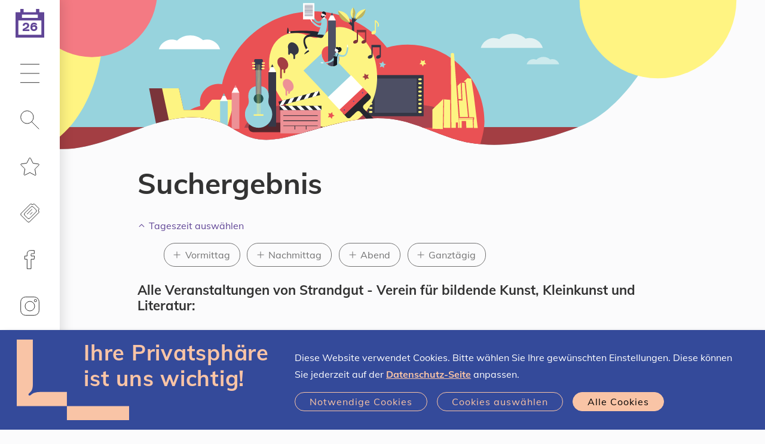

--- FILE ---
content_type: text/html;charset=UTF-8
request_url: https://www.linztermine.at/suche?va=276765&displayAusstellungen=true
body_size: 12332
content:
<!DOCTYPE html>
<html xmlns="http://www.w3.org/1999/xhtml" lang="de"><head id="j_idt15" prefix="og: http://ogp.me/ns#"><script type="text/javascript" src="/javax.faces.resource/jquery/jquery.js.xhtml;jsessionid=55249F4621D78E593CB84B0326BC2C62?ln=primefaces&amp;v=7.0"></script><script type="text/javascript" src="/javax.faces.resource/jquery/jquery-plugins.js.xhtml;jsessionid=55249F4621D78E593CB84B0326BC2C62?ln=primefaces&amp;v=7.0"></script><script type="text/javascript" src="/javax.faces.resource/core.js.xhtml;jsessionid=55249F4621D78E593CB84B0326BC2C62?ln=primefaces&amp;v=7.0"></script><script type="text/javascript" src="/javax.faces.resource/components.js.xhtml;jsessionid=55249F4621D78E593CB84B0326BC2C62?ln=primefaces&amp;v=7.0"></script><link type="text/css" rel="stylesheet" href="/javax.faces.resource/components.css.xhtml;jsessionid=55249F4621D78E593CB84B0326BC2C62?ln=primefaces&amp;v=7.0" /><script type="text/javascript">if(window.PrimeFaces){PrimeFaces.settings.locale='de';}</script>
	<meta charset="utf-8" />
	<meta http-equiv="X-UA-Compatible" content="IE=edge" />
	<meta name="viewport" content="width=device-width, initial-scale=1" />
		    <meta property="og:locale" content="de_DE" />
		    <meta property="og:title" content="Linz-Termine – Die Events in deiner Stadt!" />
		    <meta property="og:type" content="website" />
		    <meta property="og:url" content="https://www.linztermine.at/suche" />
		    <meta property="og:image" content="https://www.linztermine.at/assets/img/og/og-suche.png" />
		    <meta property="og:image:width" content="2000" />
		    <meta property="og:image:height" content="1050" />        
		    <meta property="og:description" content="Hier findest du alle Linz-Events." />
		    <meta property="og:site_name" content="Linz-Termine" />
		
		    <meta name="twitter:card" content="summary" />
		    <meta name="twitter:site" content="@StadtLinz" />
		    <meta name="twitter:title" content="Linz-Termine – Die Events in deiner Stadt!" />
		    <meta name="twitter:description" content="Hier findest du alle Linz-Events." />
		    <meta name="twitter:image" content="https://www.linztermine.at/assets/img/og/og-suche.png" />
		    <meta name="twitter:image:width" content="2000" />
		    <meta name="twitter:image:height" content="1050" />
	
	<title>Meine Suche... | Linz-Termine</title>
	
	<link rel="icon" type="image/png" sizes="16x16" href="/assets/favicons/2022/favicon-16x16.png" />
	<link rel="icon" type="image/png" sizes="32x32" href="/assets/favicons/2022/favicon-32x32.png" />
	<link rel="icon" type="image/png" sizes="48x48" href="/assets/favicons/2022/favicon-48x48.png" />
	<link rel="icon" type="image/png" sizes="96x96" href="/assets/favicons/2022/favicon-96x96.png" />
	<link rel="icon" type="image/png" sizes="144x144" href="/assets/favicons/2022/favicon-144x144.png" />
	<link rel="icon" type="image/png" sizes="180x180" href="/assets/favicons/2022/favicon-180x180.png" />
	<link rel="apple-touch-icon" sizes="180x180" href="/assets/favicons/2022/favicon-180x180.png" />
	
	
    <link rel="stylesheet" href="/css/klaro.css?sid=55249F4621D78E593CB84B0326BC2C62" type="text/css" />
	<link rel="stylesheet" href="/css/style.css?sid=55249F4621D78E593CB84B0326BC2C62" />
	<link rel="stylesheet" href="/css/additional.css?sid=55249F4621D78E593CB84B0326BC2C62" />

	<script src="/load.js"></script>
	<script>
	  	loadjs(['/js/runtime.js', '/js/commons.js', '/js/script.js'], 'script', {
		    async: false
		});		
	</script>
 
	<script src="/js/additional.js"></script>

	<script>
		function setCookie(key, value, expiry) { var expires = new Date(); expires.setTime(expires.getTime() + (expiry * 24 * 60 * 60 * 1000)); document.cookie = key + '=' + value + ';expires=' + expires.toUTCString() + ";path=/";   }
		function getCookie(key) { var keyValue = document.cookie.match('(^|;) ?' + key + '=([^;]*)(;|$)'); return keyValue ? keyValue[2] : null; }
		function eraseCookie(key) { var keyValue = getCookie(key); setCookie(key, keyValue, '-1'); }		
	
		function accept() { 
			setCookie("allow-tracking","true",365); 

			var event = document.createEvent("TextEvent");
			event.initEvent("allow-tracking", false, true); 
			window.dispatchEvent(event);
			
			//window.dispatchEvent(new Event("allow-tracking"));
			
			$("#cookie-hint").slideUp() 
		}
	</script>


	<script type="text/javascript">
			var _paq = window._paq || [];
			_paq.push(["setDomains", []]);
			// Call disableCookies before calling trackPageView 
			_paq.push(['disableCookies']);
			_paq.push(['trackPageView']);
			_paq.push(['setDocumentTitle', document.title]);
			_paq.push(['enableLinkTracking']);
			(function() {
			  var u="https://stats.linz.at/";
			  _paq.push(['setTrackerUrl', u+'matomo.php']);
			  _paq.push(['setSiteId', '23']);
			  var d=document, g=d.createElement('script'), s=d.getElementsByTagName('script')[0];
			  g.type='text/javascript'; g.async=true; g.defer=true; g.src=u+'matomo.js'; s.parentNode.insertBefore(g,s);
			})();
	</script></head><body xmlns:xlink="http://www.w3.org/1999/xlink">


	<ul class="list-unstyled mb-0">
		<li><a class="skip-link btn btn-primary" href="#main-navigation">Zur Navigation</a></li>
		<li><a class="skip-link btn btn-primary" href="#main-content">Zum Inhalt</a></li>
		<li><a class="skip-link btn btn-primary" href="#search" rel="search">Zur Suche</a></li>
	</ul>
	<header>
		<nav id="main-navigation" class="navbar navbar-light">

			<a href="/index" class="navbar-brand">
				<span class="calender-icon">
					<img src="/assets/img/kalender_icon_leer-01.svg" aria-hidden="true" alt="Linz-Termine Startseite" title="Linz-Termine Startseite" style="height:48px" />
					<span class="sr-only">Heute ist der </span>
					<span class="dateoverlay">26
					</span>
					<span class="sr-only">.01.2026
					</span>
				</span>
			</a>
			
			

			<ul class="navbar-nav">

				<li class="nav-item dropdown"><a href="#" class="nav-link dropdown-toggle" id="uuid-c09216c3-f751-462a-97bd-3c9674434140" role="button" data-toggle="dropdown" aria-haspopup="true" aria-expanded="false">
					<svg role="img" class="icon" aria-hidden="true" focusable="false">
						<use xlink:href="#icon-hamburger"></use>
					</svg>
					<span class="sr-only">Hauptmenü</span></a>

					<div class="dropdown-menu" aria-labelledby="uuid-c09216c3-f751-462a-97bd-3c9674434140">
						<ul class="list-unstyled d-flex flex-column mb-0 h-100">
							<li>
								<strong class="d-block h3"> Wissenswertes </strong>
								<ul class="list-unstyled mb-2">
									<li><a href="/event-highlights.xhtml" class="dropdown-item link-reset">Event-Highlights</a></li>
									<li><a href="/lgbtiq" class="dropdown-item link-reset">LGBTIQ</a></li>
									<li><a href="/veranstalterInnen" class="dropdown-item link-reset">Registrierte Veranstalter*innen</a></li>
									<li><a href="/freikarten" class="dropdown-item link-reset">Freikarten gewinnen</a></li>
									<li><a href="/hilfe" class="dropdown-item link-reset">Hilfe / FAQs</a></li>
								</ul>
							</li>
							<li>
								<strong class="d-block h3"> Eventmanager</strong>
								<ul class="list-unstyled mb-2">
									<li><a href="/registrierung/index" class="dropdown-item link-reset">Veranstalter*in werden / Registrierung</a></li>
									<li><a href="/nutzungsbedingungen" class="dropdown-item link-reset">Nutzungsbedingungen</a></li>
									<li><a href="/at.linztermine.admin/" class="dropdown-item link-reset" target="_blank">Login</a></li>
								</ul>
							</li>
						</ul>
					</div>
				</li>

				<li class="nav-item dropdown">
					<a href="#" class="nav-link dropdown-toggle" id="search" role="button" data-toggle="dropdown" aria-haspopup="true" aria-expanded="false">
						
						<svg role="img" class="icon" aria-hidden="true" focusable="false"><use xlink:href="#icon-search"></use></svg> 
						<span class="sr-only " data-toggle-text="Suche - Filter ist ausgewählt">Suche</span>
					</a>

					<div class="dropdown-menu" aria-labelledby="search">
						<strong class="d-none d-md-block h3"> Eventsuche </strong>
						
						
						<script type="text/javascript">
							var target = [ "suche" ];
							
								target.push("freizeit-unterhaltung");
							
								target.push("kunst-kultur");
							
								target.push("musik");
							
								target.push("sport-bewegung");
							
								target.push("diverses");
							
							
							function changetarget(f) {
								f.action = "/" + target[f.what.selectedIndex];
								return true;
							}
							
						</script>

						<form action="/suche" method="get" onsubmit="changetarget(this)">

							<div class="form-group clearable">

								<input type="search" id="uuid-a0e4ec80-014e-4161-a7f9-c16119807f33" class="form-control form-control-rounded form-control-light" name="query" autocomplete="off" placeholder="Suchbegriff eingeben" aria-label="Suche nach Location, Event, …" />
								
								<i class="clearable__clear">×</i>
								
							</div>
							<script type="text/javascript">
								loadjs.ready('script', function() {
									$(".clearable").each(function() {
										//var $inp = $(this).find("input:text"),
										var $inp = $(this).find("input"),
										    $cle = $(this).find(".clearable__clear");
										if (!!$inp.val()) {
											//if field has text, init clearable
											$cle.toggle(true);
										}
										
										$inp.on("input", function(){
										  $cle.toggle(!!this.value);
										});
										
										$cle.on("touchstart click", function(e) {
										  e.preventDefault();
										  $inp.val("").trigger("input");
										});
									});
								});
								
							</script>

							<div class="form-group">
								<label for="uuid-7a02e0a4-fc4b-4d0d-b110-4d7268ef1fd2">Was</label>
								<select id="uuid-7a02e0a4-fc4b-4d0d-b110-4d7268ef1fd2" class="custom-select custom-select-white form-control-underlined" name="what" data-sync="what">
								
									<option value="" selected="selected">Alle Events</option>
											<option value="Freizeit &amp; Unterhaltung">Freizeit &amp; Unterhaltung</option>
											<option value="Kunst &amp; Kultur">Kunst &amp; Kultur</option>
											<option value="Musik">Musik</option>
											<option value="Sport &amp; Bewegung">Sport &amp; Bewegung</option>
											<option value="Diverses">Diverses</option>
								</select>

							</div>

						    <div class="form-group">
						
							    <label for="uuid-d4ad9d58-1fa6-4eed-9cad-6af4de20be49">Wann</label>
							  
								<select id="uuid-d4ad9d58-1fa6-4eed-9cad-6af4de20be49" class="custom-select custom-select-white form-control-underlined" name="when" data-sync="when" data-toggle-elements="data-toggle-elements">
									
									<option value="">Jederzeit</option>
											<option value="Heute">Heute</option>
											<option value="Morgen">Morgen</option>
											<option value="Diese Woche">Diese Woche</option>
											<option value="Diesen Monat">Diesen Monat</option>
											<option value="Zeitraum" data-elements="daterange-container">Zeitraum</option>
																      
							      							      
							    </select>
							    <script>
							    						    
							    </script>
						  
						    </div>
  
  
							<div class="daterange-container d-none">
				  
							    <div class="form-group">
					  				<label for="uuid-d015be66-7110-4bdb-90be-24fea27946b7">Von</label>
					  				<input type="text" id="uuid-d015be66-7110-4bdb-90be-24fea27946b7" class="form-control form-control-white form-control-underlined" name="from" title="Format: T.M.JJJJ" placeholder="T.M.JJJJ" data-sync="from" autocomplete="off" aria-autocomplete="none" data-datepicker="{&quot;next&quot;:&quot;#uuid-60e41b5e-2acb-40d8-b130-9af9f92266b7&quot;}" />
								</div>
  
							    <div class="form-group">
								    <label for="uuid-60e41b5e-2acb-40d8-b130-9af9f92266b7">Bis</label>
  									<input type="text" id="uuid-60e41b5e-2acb-40d8-b130-9af9f92266b7" class="form-control form-control-white form-control-underlined" name="to" title="Format: T.M.JJJJ" placeholder="T.M.JJJJ" data-sync="to" autocomplete="off" aria-autocomplete="none" data-datepicker="{&quot;previous&quot;:&quot;#uuid-d015be66-7110-4bdb-90be-24fea27946b7&quot;}" />
							    </div>
							    
								<script>
								    loadjs.ready('script', function() {
								      if (!loadjs.isDefined('date')) {
								        loadjs('/js/date.js', 'date', function() {
								          initializeDate();
								        });
								      }
								      $( '#uuid-d4ad9d58-1fa6-4eed-9cad-6af4de20be49' ).change();
								    });
								</script>
							    
							</div>


							<div class="form-group">

								<label for="uuid-c575b027-8ebf-4139-ab1a-f78ad7913e30">Wo</label>
								<select id="uuid-c575b027-8ebf-4139-ab1a-f78ad7913e30" class="custom-select custom-select-white  form-control-underlined" name="where">

									<option value="" selected="selected">Alle Stadtteile</option>
											<option value="Bindermichl-Keferfeld">Bindermichl-Keferfeld</option>
											<option value="Bulgariplatz">Bulgariplatz</option>
											<option value="Dornach-Auhof">Dornach-Auhof</option>
											<option value="Ebelsberg">Ebelsberg</option>
											<option value="Franckviertel">Franckviertel</option>
											<option value="Froschberg">Froschberg</option>
											<option value="Industriegebiet-Hafen">Industriegebiet-Hafen</option>
											<option value="Innere Stadt">Innere Stadt</option>
											<option value="Kaplanhof">Kaplanhof</option>
											<option value="Kleinmünchen-Auwiesen">Kleinmünchen-Auwiesen</option>
											<option value="Neue Heimat">Neue Heimat</option>
											<option value="Pichling">Pichling</option>
											<option value="Pöstlingberg">Pöstlingberg</option>
											<option value="Spallerhof">Spallerhof</option>
											<option value="St. Magdalena">St. Magdalena</option>
											<option value="Urfahr">Urfahr</option>

								</select>

							</div>

							<table>
								
								<tr>
									<td style="padding-right:2em;padding-bottom:1em">
										<div class="form-group">
			
											<div class="custom-control custom-checkbox">
												<input id="uuid-14118dd6-e1e0-4977-8797-74031b701a41" type="checkbox" class="custom-control-input custom-control-input-white" name="cb_free" onchange="document.getElementById('free_hidden').value=this.checked?'true':'false';" />
												<label class="no-text-transform custom-control-label" for="uuid-14118dd6-e1e0-4977-8797-74031b701a41"> Gratis</label>
											</div>
											<input id="free_hidden" type="hidden" name="free" value="false" />
										</div>
									</td>
									
									<td style="padding-right:2em;padding-bottom:1em">
										<div class="form-group">
		
											<div class="custom-control custom-checkbox">
												<input id="uuid-c9c33359-70e4-4518-824a-2538095e5447" type="checkbox" class="custom-control-input custom-control-input-white" name="cb_virtual" onchange="document.getElementById('virtual_hidden').value=this.checked?'true':'false';" />
												<label class="no-text-transform custom-control-label" for="uuid-c9c33359-70e4-4518-824a-2538095e5447"> Virtuell </label>
												<input id="virtual_hidden" type="hidden" name="virtual" value="false" /> 
											</div>
											
										</div>
									</td>
								</tr>
									
								<tr>
									<td style="padding-right:2em;padding-bottom:1em">
										<div class="form-group">
			
											<div class="custom-control custom-checkbox">
												<input id="uuid-c9c33359-70e4-4518-824a-2538095e5436" type="checkbox" class="custom-control-input custom-control-input-white" name="cb_children" onchange="document.getElementById('children_hidden').value=this.checked?'true':'false';" />
												<label class="no-text-transform custom-control-label" for="uuid-c9c33359-70e4-4518-824a-2538095e5436"> Für Kinder geeignet </label>
												<input id="children_hidden" type="hidden" name="children" value="false" /> 
											</div>
			
										</div>
									</td>
									
									<td style="padding-right:2em;padding-bottom:1em">
										<div class="form-group">
			
											<div class="custom-control custom-checkbox">
												<input id="uuid-c9c33359-70e4-4518-824a-2538095e5325" type="checkbox" class="custom-control-input custom-control-input-white" name="cb_lgbtiq" onchange="document.getElementById('lgbtiq_hidden').value=this.checked?'true':'false';" />
												<label class="no-text-transform custom-control-label" for="uuid-c9c33359-70e4-4518-824a-2538095e5325"> LGBTIQ </label>
												<input id="lgbtiq_hidden" type="hidden" name="lgbtiq" value="false" /> 
											</div>
			
										</div>
									</td>
								</tr>
							
							</table>



							<button type="submit" class="btn btn-inverted d-inline-block">
								<svg role="img" class="icon" aria-hidden="true" focusable="false"> 
									<use xlink:href="#icon-search"></use>
								</svg>
								Veranstaltungen finden
							</button>
						</form>
					</div>
				</li>

				<li class="nav-item"><span id="star">
							<a href="/favoriten" class="nav-link" onMouseOver="this.style.textDecoration='none'">
								<svg role="img" class="icon" aria-hidden="true" focusable="false">
									<use xlink:href="#icon-star"></use>
								</svg>
<form id="j_idt49" name="j_idt49" method="post" action="/suche;jsessionid=55249F4621D78E593CB84B0326BC2C62" enctype="application/x-www-form-urlencoded" style="height:0px;">
<input type="hidden" name="j_idt49" value="j_idt49" />
<span id="favorites-count2" style=""></span><input type="hidden" name="javax.faces.ViewState" id="j_id1:javax.faces.ViewState:0" value="6970241410862337307:-8761695800514278873" autocomplete="off" />
</form>
								<span class="sr-only">Merkliste</span>
							</a></span>
					
				</li>

				<li class="nav-item">
					<a href="/freikarten" class="nav-link"><svg role="img" class="icon" aria-hidden="true" focusable="false"><use xlink:href="#icon-ticket"></use></svg><span class="sr-only">Freikarten</span></a>
				</li>
				
				<li class="nav-item">
					<a href="https://www.facebook.com/linztermine" target="_blank" class="nav-link"><svg role="img" class="icon" aria-hidden="true" focusable="false"><use xlink:href="#icon-facebook"></use></svg><span class="sr-only">Linz-Termine auf Facebook</span></a>
				</li>
				
				<li class="nav-item">
					<a href="https://www.instagram.com/linztermine" target="_blank" class="nav-link"><svg role="img" class="icon" aria-hidden="true" focusable="false"><use xlink:href="#icon-instagram"></use></svg><span class="sr-only">Linz-Termine auf Instagram</span></a>
				</li>

				<li class="nav-item nav-item-xtra">
					<a href="/at.linztermine.admin/" class="nav-link" target="_blank">
						<svg role="img" class="icon" aria-hidden="true" focusable="false"><use xlink:href="#icon-lock"></use></svg>
						<span class="sr-only">Veranstalter Login</span>
					</a>
				</li>
			</ul>
			<div class="nav-item nav-item-xtra w-100">

				<a href="https://www.linz.at/" class="nav-link bg-primary" target="_blank" rel="noopener noreferrer" style="padding-bottom:calc(35px - 0.85em);">
					<span class="icon-left no-break" style="color:#fff">
						<svg role="img" class="" aria-hidden="true" focusable="false" width="70.0px" height="38.58px">
							<use xlink:href="#icon-linz-logo"></use>
						</svg>
					</span>
					
					<span class="sr-only">Stadt Linz - Startseite (neues Fenster)</span></a>
					
			</div>
		</nav>



	</header>
	
	
	<main id="main-content"><html xmlns="http://www.w3.org/1999/xhtml"><head id="j_idt58"><script type="text/javascript">if(window.PrimeFaces){PrimeFaces.settings.locale='de';}</script></head><body>
		


					<div class="sujet">
						<div class="sujet-media">
							<img src="assets/img/sujet-md-alle_events.svg" aria-hidden="true" />
						</div>

					</div>
<form id="f" name="f" method="post" action="/suche;jsessionid=55249F4621D78E593CB84B0326BC2C62" enctype="application/x-www-form-urlencoded">
<input type="hidden" name="f" value="f" />

					<section>
						<div class="container container-condensed">
							<div class="mb-2">
									<h1 class="h1" id="suchergebnis">Suchergebnis</h1>
								    <div class="rollout mt-1">
								        
										<a href="#uuid-216dff6a-a7a9-4311-926f-13f3fa758c67" class="rollout-trigger collapsed" id="uuid-27ba5b7d-8fae-4a09-9797-c000cf032f4b" role="button" data-toggle="collapse" aria-expanded="false" aria-controls="uuid-216dff6a-a7a9-4311-926f-13f3fa758c67">Tageszeit auswählen</a>
									
									    <div id="uuid-216dff6a-a7a9-4311-926f-13f3fa758c67" class="rollout-responsive collapse" aria-labelledby="uuid-27ba5b7d-8fae-4a09-9797-c000cf032f4b">
									      <div class="rollout-content">
											<span class="sr-only">Tageszeit auswählen:</span><span id="f:timeFilterSelection1">
									          <ul class="tag-list">
									            <li><a id="f:j_idt97:0:j_idt99" href="#" class="ui-commandlink ui-widget tag tag-filter " onclick="PrimeFaces.ab({s:&quot;f:j_idt97:0:j_idt99&quot;,f:&quot;f&quot;,u:&quot;f:timeFilterSelection1 f:eventlist:resultList f:counter f:paginator f:infotext&quot;});return false;">Vormittag<span class="sr-only"> auswählen</span></a>
									            </li>
									            <li><a id="f:j_idt97:1:j_idt99" href="#" class="ui-commandlink ui-widget tag tag-filter " onclick="PrimeFaces.ab({s:&quot;f:j_idt97:1:j_idt99&quot;,f:&quot;f&quot;,u:&quot;f:timeFilterSelection1 f:eventlist:resultList f:counter f:paginator f:infotext&quot;});return false;">Nachmittag<span class="sr-only"> auswählen</span></a>
									            </li>
									            <li><a id="f:j_idt97:2:j_idt99" href="#" class="ui-commandlink ui-widget tag tag-filter " onclick="PrimeFaces.ab({s:&quot;f:j_idt97:2:j_idt99&quot;,f:&quot;f&quot;,u:&quot;f:timeFilterSelection1 f:eventlist:resultList f:counter f:paginator f:infotext&quot;});return false;">Abend<span class="sr-only"> auswählen</span></a>
									            </li>
									            <li><a id="f:j_idt97:3:j_idt99" href="#" class="ui-commandlink ui-widget tag tag-filter " onclick="PrimeFaces.ab({s:&quot;f:j_idt97:3:j_idt99&quot;,f:&quot;f&quot;,u:&quot;f:timeFilterSelection1 f:eventlist:resultList f:counter f:paginator f:infotext&quot;});return false;">Ganztägig<span class="sr-only"> auswählen</span></a>
									            </li>
									          </ul></span>		
									      </div>
									    </div>
									</div>

								<h2 class="h4"><span id="f:infotext">
											Alle Veranstaltungen von <span id="f:vaName">Strandgut - Verein für bildende Kunst, Kleinkunst und Literatur</span>:
										</span>
								</h2>
								
							</div>

							<br />

							<div class="mb-2"><div id="f:j_idt116" class="ui-messages ui-widget" aria-live="polite"></div><div id="f:eventlist:resultList" class="ui-datalist ui-widget event-teaser-list"><div id="f:eventlist:resultList_content" class="ui-datalist-content ui-widget-content"><div class="ui-datalist-empty-message">Nicht verzagen! Überprüfe deine gewählten Kriterien und starte eine neue Suche. Vielleicht hat sich ja ein Tippfehler im Suchbegriff eingeschlichen. Falls du eine Veranstaltung auf Linz-Termine vermisst, sende ein E-Mail an info@linztermine.at.</div></div></div><script id="f:eventlist:resultList_s" type="text/javascript">$(function(){PrimeFaces.cw("DataList","widget_f_eventlist_resultList",{id:"f:eventlist:resultList"});});</script>	
										
							</div><span id="f:paginator"></span>


						</div>
					</section><input type="hidden" name="javax.faces.ViewState" id="j_id1:javax.faces.ViewState:1" value="6970241410862337307:-8761695800514278873" autocomplete="off" />
</form></body>

</html>
		<span class="skip"></span>
	</main>
	


	<footer>
		
		<div class="bg-lighter py-2">
			<div class="contraint-width">		
			<div class="container">
				<div class="row">

					<div class="col-md-6 col-lg-3 py-1">

						<h2 class="h5">Kontakt</h2>
						<div class="link-list word-break">
							<a href="mailto:info@linztermine.at" class="icon-left">
								<svg role="img" class="icon" aria-hidden="true" focusable="false"><use xlink:href="#icon-email-filled"></use></svg>
								Allgemeine Anfragen
							</a><br />
							<a href="mailto:eventmanager@linztermine.at" class="icon-left">
								<svg role="img" class="icon" aria-hidden="true" focusable="false"><use xlink:href="#icon-email-filled"></use></svg>
								Kontakt für Veranstalter*innen
							</a><br />
							<a href="https://www.instagram.com/linztermine" class="icon-left" target="_blank">
								<svg role="img" class="icon" aria-hidden="true" focusable="false"><use xlink:href="#icon-instagram-filled"></use></svg>
								Linz-Termine auf Instagram
							</a>
							<a href="https://www.facebook.com/linztermine" class="link-facebook" target="_blank">Linz-Termine auf Facebook</a><br />
						</div>
					</div>

					<div class="col-md-6 col-lg-3 py-1">

						<h2 class="h5">Wissenswertes</h2>
						<div class="link-list link-list-xl-blocked">
							<a href="/event-highlights" class="icon-left">
								<svg role="img" class="icon" aria-hidden="true" focusable="false"><use xlink:href="#icon-arrow-right"></use></svg>
								Event-Highlights
							</a><br />
 							<a href="/veranstalterInnen" class="icon-left">
 								<svg role="img" class="icon" aria-hidden="true" focusable="false"><use xlink:href="#icon-arrow-right"></use></svg>
 								Registrierte Veranstalter*innen
 							</a><br />
							<a href="/hilfe" class="icon-left">
								<svg role="img" class="icon" aria-hidden="true" focusable="false"><use xlink:href="#icon-arrow-right"></use></svg>
								Hilfe / FAQs
							</a>
						</div>
					</div>

					<div class="col-md-6 col-lg-3 py-1">
						<h2 class="h5">Freikarten gewinnen</h2>
						<div class="link-list-blocked">
							Nutze deine Chance und gewinne Tickets für viele Event-Highlights in Linz. <br />
							<a href="/freikarten" class="btn btn-primary" style="margin-top: 1rem;"> Jetzt mitmachen!</a>
						</div>
					</div>

					<div class="col-md-6 col-lg-3 py-1">
						<h2 class="h5">Eventmanager</h2>
						<div class="link-list">
							<a href="/at.linztermine.admin/" class="icon-left">
								<svg role="img" class="icon" aria-hidden="true" focusable="false"><use xlink:href="#icon-arrow-right"></use></svg>
								Login für bestehende Veranstalter*innen
							</a><br />
							<a href="/registrierung/index" class="icon-left">
								<svg role="img" class="icon" aria-hidden="true" focusable="false"><use xlink:href="#icon-arrow-right"></use></svg>
								Noch nicht registriert? Werden Sie eine*r von 1612 Veranstalter*innen! 
							</a>
							
						</div>
					</div>
				</div>
			</div>
			</div>
		</div>
		
		<div class="bg-light text-center text-md-right">
			<div class="contraint-width">
				<ul class="link-list footer-menu">
					<li><a href="/hilfe" class="">Hilfe</a></li>
					<li> | <a href="/impressum" class="">Impressum</a></li>
					<li> | <a href="/kontakt" class="">Kontakt</a></li>
					<li> | <a href="/datenschutz" class="">Datenschutz</a></li>
				</ul>
			</div>
		</div>
		
		
		<div class="d-block d-md-none text-center no-print" style="padding:2em">
			<a href="https://www.linz.at/" target="_blank" rel="noopener noreferrer">
				<span class="icon-left no-break" style="justify-content: center;width:50%;color:#000">
					<svg role="img" class="" aria-hidden="true" focusable="false" width="350" height="180">
						<use xlink:href="#icon-linz-logo"></use>
					</svg>
				</span>
				<span class="sr-only">Stadt Linz - Startseite (neues Fenster)</span>
			</a>
		</div><svg xmlns="http://www.w3.org/2000/svg" style="display: none;" aria-hidden="true" focusable="false" data-icons="data-icons">
			<symbol id="icon-hamburger" viewBox="0 0 24 24"><path fill="none" stroke="currentColor" d="M0 .5h24M0 12h24M0 23.5h24"></path></symbol>
			<symbol id="icon-search" viewBox="0 0 24 24"><g fill="none" stroke="currentColor"><circle cx="8.5" cy="8.5" r="8"></circle><path d="M14.156 14.156L23.5 23.5"></path></g></symbol>
			<symbol id="icon-star" viewBox="0 0 24 24"><path fill="inherit" stroke="currentColor" d="M11.3 1.5c.2-.4.7-.5 1.1-.3.2.1.3.2.4.4l3.1 6.3 6.9 1c.5.1.8.5.7.9 0 .2-.1.4-.2.5l-5 4.9 1.2 6.9c.1.5-.2.9-.7 1-.2 0-.4 0-.5-.1L12 19.6l-6.2 3.2c-.4.2-.9.1-1.1-.4-.1-.2-.1-.3-.1-.5L5.8 15l-5-4.9c-.3-.3-.3-.9 0-1.2.1 0 .2-.1.4-.1l6.9-1 3.2-6.3z"></path></symbol>
			<symbol id="icon-ticket" viewBox="0 0 24 24"><g fill="none" stroke="currentColor"><path d="M14.739 7.14l-6.364 6.364m6.717-2.476l-2.828 2.828"></path><rect x="8.118" y="3.882" width="9" height="15" rx="2" ry="2" transform="rotate(45 12.619 11.382)"></rect><path d="M23.4 10.6a3 3 0 010-3.593.5.5 0 00-.047-.653L17.646.647A.5.5 0 0016.993.6 3 3 0 0113.4.6a.5.5 0 00-.653.047L.5 12.893a1 1 0 010 1.415L9.692 23.5a1 1 0 011.415 0l12.246-12.247a.5.5 0 00.047-.653z"></path></g></symbol>
			<symbol id="icon-lock" viewBox="0 0 24 24"><g fill="none" stroke="currentColor"><path d="M20.5 11.5a2 2 0 00-2-2h-13a2 2 0 00-2 2v10a2 2 0 002 2h13a2 2 0 002-2zM6.5 6a5.5 5.5 0 0111 0v3.5h-11z"></path><circle cx="12" cy="16.5" r="1.25"></circle></g></symbol>
			<symbol id="icon-ticket-free" viewBox="0 0 24 24"><g stroke="currentColor" fill="none"><path d="M10.38 12.264l-4.113 4.114m4.342-1.601L8.78 16.605m3.015-5.671l1.286 1.286a2 2 0 010 2.828l-4.028 4.029a2 2 0 01-2.829 0L4.938 17.79a2 2 0 010-2.828l4.029-4.029a2 2 0 012.828 0z"></path><path d="M15.98 14.5a1.94 1.94 0 010-2.323.323.323 0 00-.03-.422l-3.69-3.69a.323.323 0 00-.422-.03 1.94 1.94 0 01-2.323 0 .323.323 0 00-.422.03l-7.917 7.918a.646.646 0 010 .914l5.942 5.943a.646.646 0 01.915 0l7.917-7.918a.323.323 0 00.03-.422z"></path><path d="M1.848 12.92l-.703-.746a.524.524 0 010-.719l1.887-1.992-.63-2.669a.524.524 0 01.362-.622l2.629-.784.783-2.629a.524.524 0 01.612-.363l2.668.634 1.992-1.887a.524.524 0 01.72 0l1.991 1.887 2.67-.63a.524.524 0 01.622.361l.783 2.63 2.63.783a.523.523 0 01.36.629L20.6 9.46l1.887 1.992c.19.202.19.517 0 .72l-1.887 1.99.635 2.669a.524.524 0 01-.361.624l-2.63.783-.782 2.629a.524.524 0 01-.624.36l-2.668-.63-1.992 1.887a.524.524 0 01-.72 0l-.378-.357"></path></g></symbol>
			<symbol id="icon-arrow-right" viewBox="0 0 24 24"><path fill="none" stroke="currentColor" d="M1.5 12h21m-7-7l7 7-7 7"></path></symbol>
			<symbol id="icon-pin" viewBox="0 0 24 24"><g fill="none" stroke="currentColor"><path d="M12 .71a7.5 7.5 0 017.5 7.5c0 3.547-5.5 12.381-7.079 14.85a.5.5 0 01-.842 0C10 20.592 4.5 11.757 4.5 8.21A7.5 7.5 0 0112 .71z"></path><circle cx="12" cy="8.21" r="3"></circle></g></symbol>
			<symbol id="icon-arrow-left" viewBox="0 0 24 24"><path fill="none" stroke="currentColor" d="M1.5 12h21m-14-7l-7 7 7 7"></path></symbol>
			<symbol id="icon-arrow-right-up" viewBox="0 0 24 24"><path fill="none" stroke="currentColor" d="M5 19L19 5M8 5h11v11"></path></symbol>
			<symbol id="icon-clock" viewBox="0 0 24 24"><g fill="none" stroke="currentColor"><circle cx="11.999" cy="12.001" r="11.5"></circle><path d="M12 6.501v5.5l6 5.5"></path></g></symbol>
			<symbol id="icon-facebook-filled" viewBox="0 0 24 24"><path fill="currentColor" d="M17.768 7.5H13.5V5.6a.972.972 0 011.012-1.1c.418 0 2.988.01 2.988.01V.5h-4.329C9.244.5 8.5 3.474 8.5 5.355V7.5h-3v4h3v12h5v-12h3.851z"></path></symbol>
			<symbol id="icon-twitter-filled" viewBox="0 0 24 24"><path fill="currentColor" d="M23 6.628l-2-.5 1-2-2.464.7A4.48 4.48 0 0012 8.128v1c-3.539.73-6.634-1.2-9.5-4.5q-.75 4 1.5 6l-3-.5c.405 2.069 1.362 3.7 4 4l-2.5 1c1 2 2.566 2.31 5 2.5a10.748 10.748 0 01-6.5 2c12.755 5.669 20-2.664 20-10V8.3z"></path></symbol>
			<symbol id="icon-instagram-filled" viewBox="0 0 24 24"><g fill="currentColor" stroke="white"><rect x="-1" y="0" width="25.5" height="25.5" rx="6" ry="6"></rect><circle cx="12" cy="13" r="6"></circle><circle cx="19.5" cy="5" r="1.5"></circle></g></symbol>
			<symbol id="icon-whatsapp-filled" viewBox="0 0 24 24"><path fill="currentColor" d="M11.999.68C5.658.68.499 5.797.499 12.089c0 2.497.814 4.81 2.191 6.69l-1.437 4.238 4.419-1.404A11.496 11.496 0 0012 23.5c6.34 0 11.499-5.118 11.499-11.41 0-6.291-5.158-11.41-11.5-11.41zm4.448 17.698c-.615.056-.615.5-4.023-.831-3.408-1.332-5.56-4.801-5.728-5.022C5.124 10.449 4.711 8.25 6.5 6.309c.567-.613 1.976-.588 2.292.168.279.665.95 2.303 1.034 2.469.084.167.141.361.028.582-.134.267-.273.58-.838 1.138-.168.166-.343.346-.146.678.195.334.867 1.422 1.864 2.305 1.281 1.133 2.361 1.484 2.696 1.65s.531.139.727-.084.839-.971 1.062-1.304c.224-.333.447-.277.755-.166.307.11 1.955.915 2.291 1.082.335.165.559.25.643.388.502.84-.694 3.004-2.461 3.163z"></path></symbol>
			<symbol id="icon-email-filled" viewBox="0 0 24 24"><path fill="currentColor" d="M22 4.5H2C1.2 4.5.5 5.2.5 6v12c0 .8.7 1.5 1.5 1.5h20c.8 0 1.5-.7 1.5-1.5V6c0-.8-.7-1.5-1.5-1.5zM12 14.6L3.2 8.9l.5-.8 8.2 5.3 8.2-5.3.5.8-8.6 5.7z"></path></symbol>
			<symbol id="icon-calendar" viewBox="0 0 24 24"><g fill="none" stroke="currentColor"><rect x=".5" y="2.501" width="23" height="21" rx="1" ry="1"></rect><path d="M5.5.501v5m13-5v5m-18 2h23m-11.5 0v16m-6-16v16m12-16v16m-17.5-8h23m-23-4h23m-23 8h23"></path></g></symbol>
			<symbol id="icon-print" viewBox="0 0 24 24"><g fill="none" stroke="currentColor"><path d="M7.5 19.499h9m-9-3h9m-11 .001h-3a2.006 2.006 0 01-2-2v-6a2.006 2.006 0 012-2h19a2.006 2.006 0 012 2v6a2.006 2.006 0 01-2 2h-3m-13-12v-4h9.586a1 1 0 01.707.293l2.414 2.414a1 1 0 01.293.707V4.5"></path><path d="M18.5 22.5a1 1 0 01-1 1h-11a1 1 0 01-1-1v-9h13z"></path><circle cx="3.5" cy="9.499" r="1"></circle><path d="M14.5.499v4h4"></path></g></symbol>
			<symbol id="icon-walking" viewBox="0 0 24 24"><g fill="none" stroke="currentColor"><path d="M.9 23.5h22.2M8.3 9.7l-.3.2c-.4.3-.7.8-.7 1.3v1.3c0 .9-.8 1.6-1.6 1.4-.8 0-1.4-.7-1.4-1.4v-1.3c0-1.6.8-3 2.1-3.9l1.4-.9c1.3-.8 3-.7 4.1.2l4.4 3.7c.7.6.7 1.6.2 2.1-.6.7-1.4.7-2.1.2l-3.2-2.4v3.1c0 1.1.3 2.1.9 3l2.9 4.4c.4.7.3 1.6-.2 2.1-.7.6-1.6.4-2.1-.2l-.1-.1-2.3-3.6-2.2 3.6c-.4.7-1.4.9-2.1.4-.1 0-.1-.1-.2-.1-.6-.6-.7-1.4-.2-2.1l1.2-2c.9-1.1 1.3-2.3 1.6-3.7"></path><circle cx="9.8" cy="2.5" r="2"></circle></g></symbol>
			<symbol id="icon-car" viewBox="0 0 24 24"><g fill="none" stroke="currentColor"><path d="M2.3 15.7l-1.8-.4v-3.7L3 6.9h10.9l3.8 3.5 4.9 1.3.9 3.4-2.6.6"></path><circle cx="4.6" cy="15.1" r="1.9"></circle><circle cx="19" cy="15.1" r="1.9"></circle><path d="M6.7 15.7h10.4"></path></g></symbol>
			<symbol id="icon-train" viewBox="0 0 24 24"><g fill="none" stroke="currentColor"><path d="M19.5 19.5c0 .6-.4 1-1 1h-13c-.6 0-1-.4-1-1v-7l.5-6c0-1.1.9-2 2-2h10c1.1 0 2 .9 2 2l.5 6v7z"></path><path d="M19.5 12.1c-3.3 1-5.8 1.6-7.5 1.6s-4.2-.5-7.5-1.6M11 4.5v-4m2 4v-4M7.5.5h9M5 6.5h14"></path><circle cx="8.5" cy="17" r="1.5"></circle><circle cx="15.5" cy="17" r="1.5"></circle><path d="M6.5 20.5l-5 3m16-3l5 3"></path></g></symbol>
			<symbol id="icon-bicycle" viewBox="0 0 24 24"><g fill="none" stroke="currentColor"><circle cx="4.5" cy="15" r="4"></circle><circle cx="19.5" cy="15" r="4"></circle><path d="M11 15.001l5.684-7.646L9 10l-4.5 5H11L7.75 7"></path><path d="M19.5 15l-3.307-8.977a.5.5 0 01.348-.658L18 5M6.5 7h3"></path></g></symbol>
			<symbol id="icon-arrow-single-left" viewBox="0 0 24 24"><path fill="none" stroke="currentColor" d="M18.4.5L5.825 11.626a.5.5 0 000 .748L18.4 23.5"></path></symbol>
			<symbol id="icon-arrow-single-right" viewBox="0 0 24 24"><path fill="none" stroke="currentColor" d="M5.651 23.5l12.576-11.126a.5.5 0 000-.748L5.651.5"></path></symbol>
			<symbol id="icon-arrow-double-left" viewBox="0 0 24 24"><path d="M23.4 23.5L12.6 12.707a1 1 0 010-1.414L23.4.5m-11.5 23L1.1 12.707a1 1 0 010-1.414L11.9.5" fill="none" stroke="currentColor"></path></symbol>
			<symbol id="icon-arrow-double-right" viewBox="0 0 24 24"><path d="M.8.5l10.792 10.793a1 1 0 010 1.414L.8 23.5M12.3.5l10.792 10.793a1 1 0 010 1.414L12.3 23.5" fill="none" stroke="currentColor"></path></symbol>
			<symbol id="icon-facebook" viewBox="0 0 24 24"><path fill="none" stroke="currentColor" d="M17.768 7.5H13.5V5.6a.972.972 0 011.012-1.1c.418 0 2.988.01 2.988.01V.5h-4.329C9.244.5 8.5 3.474 8.5 5.355V7.5h-3v4h3v12h5v-12h3.851z"></path></symbol>
			<symbol id="icon-facebook-2" viewBox="0 0 50 50"><path fill="none" stroke="currentColor" d="M40,0H10C4.486,0,0,4.486,0,10v30c0,5.514,4.486,10,10,10h30c5.514,0,10-4.486,10-10V10C50,4.486,45.514,0,40,0z M39,17h-3 c-2.145,0-3,0.504-3,2v3h6l-1,6h-5v20h-7V28h-3v-6h3v-3c0-4.677,1.581-8,7-8c2.902,0,6,1,6,1V17z"></path></symbol>
			<symbol id="icon-twitter" viewBox="0 0 24 24"><path fill="none" stroke="currentColor" d="M23 6.628l-2-.5 1-2-2.464.7A4.48 4.48 0 0012 8.128v1c-3.539.73-6.634-1.2-9.5-4.5q-.75 4 1.5 6l-3-.5c.405 2.069 1.362 3.7 4 4l-2.5 1c1 2 2.566 2.31 5 2.5a10.748 10.748 0 01-6.5 2c12.755 5.669 20-2.664 20-10V8.3z"></path></symbol>
			<symbol id="icon-instagram" viewBox="0 0 24 24"><g fill="none" stroke="currentColor"><rect x=".5" y=".5" width="23" height="23" rx="6" ry="6"></rect><circle cx="12" cy="12" r="6"></circle><circle cx="19" cy="5" r="1.5"></circle></g></symbol>
			<symbol id="icon-youtube" viewBox="0 0 24 24"><path fill="none" stroke="currentColor" d="M23.5 6.939A3.438 3.438 0 0020.062 3.5H3.937A3.438 3.438 0 00.5 6.939v9.121a3.438 3.438 0 003.437 3.44h16.125a3.438 3.438 0 003.438-3.44zm-14 8.5v-8.66l6.769 4.331z"></path></symbol>
			
			<symbol id="icon-schwein" viewBox="0 0 15 15"><style type="text/css">.st1{fill:#9D9D9C;}</style><path class="st1" d="M14.8,6.8c-0.3,0-0.7,0-1-0.1h0.1c0.3-0.2,0.5-0.6,0.5-0.9l0,0c0.1-0.5-0.3-0.9-0.8-0.9s-0.9,0.3-0.9,0.8 c0,0.1,0,0.1,0,0.2c0,0.3,0,0.5,0.1,0.8l0,0c-0.1,0-0.4-0.1-0.6-0.1l0,0C11.1,4.3,9,3,6.7,3.1c-0.5,0-1,0.1-1.5,0.2l0,0 C4.6,2.5,3.6,2.1,2.6,2.1c-0.1,0-0.2,0.1-0.2,0.2c0,0,0,0.1,0,0.1c0.4,0.5,0.6,1.1,0.7,1.7l0,0c-0.8,0.5-1.4,1.2-1.8,2l0,0L0.6,6.3 C0.2,6.3,0,6.6,0,6.9v1.6c0,0.3,0.2,0.6,0.5,0.6l0.7,0.1l0,0c0.3,0.6,0.7,1.2,1.2,1.6l0,0l0.2,1.9c0,0.1,0.1,0.2,0.2,0.2h2 c0.1,0,0.2-0.1,0.2-0.2l0.1-0.6l0,0c0.5,0.1,1,0.2,1.4,0.1c0.5,0,1-0.1,1.5-0.2l0,0l0.1,0.6c0,0.1,0.1,0.2,0.2,0.2h2 c0.1,0,0.2-0.1,0.2-0.2l0.2-1.9l0,0c1-0.8,1.5-1.9,1.6-3.1c0-0.3,0-0.6-0.1-0.8l0,0c0.3,0.1,0.6,0.1,0.9,0.1l0,0 c0.5,0.2,1.1,0.4,1.6,0.3c0.1,0,0.2-0.1,0.2-0.2c0,0,0-0.1,0-0.1C15,6.9,14.9,6.8,14.8,6.8z M10.3,10.2l-0.2,0.2 c0,0-0.1,0.1-0.1,0.1l-0.1,1.4c0,0.1-0.1,0.2-0.2,0.2H9.2C9.1,12,9,11.9,9,11.8l-0.1-0.5c0-0.1-0.1-0.2-0.2-0.2c0,0,0,0,0,0L8,11.3 c-0.4,0.1-0.9,0.1-1.3,0.1c-0.4,0-0.9,0-1.3-0.1l-0.7-0.1c-0.1,0-0.2,0.1-0.3,0.2v0.5c0,0.1-0.1,0.2-0.2,0.2H3.7 c-0.1,0-0.2-0.1-0.2-0.2l-0.1-1.3c0-0.1,0-0.1-0.1-0.1l-0.2-0.2c-0.4-0.3-0.8-0.8-1-1.3L1.9,8.6c0-0.1-0.1-0.1-0.2-0.1L1,8.3 c-0.1,0-0.2-0.1-0.2-0.2V7.3c0-0.1,0.1-0.2,0.2-0.2l0.7-0.1c0.1,0,0.1-0.1,0.2-0.1L2,6.5c0.3-0.7,0.8-1.3,1.5-1.7l0.3-0.2 C3.9,4.7,4,4.6,4,4.5V4.2c0-0.3,0-0.6-0.1-0.9l0,0c0.2,0.1,0.4,0.3,0.6,0.5l0.2,0.3C4.8,4.2,4.9,4.3,5,4.2l0.4-0.1 C5.8,4,6.2,4,6.7,4c2.7,0,4.8,1.7,4.8,3.7C11.5,8.7,11,9.6,10.3,10.2z M13.6,6.3c-0.1,0.1-0.2,0.1-0.3,0.1l0,0 C13.1,6.3,13,6,13.1,5.8c0-0.2,0.2-0.4,0.4-0.4c0,0,0,0,0,0c0.2,0,0.4,0.2,0.4,0.4c0,0,0,0,0,0C13.9,6,13.8,6.2,13.6,6.3z"></path><circle class="st1" cx="4.1" cy="6.3" r="0.5"></circle><path class="st1" d="M8.2,4.8C8,4.8,7.8,4.7,7.6,4.6c-0.7-0.1-1.3-0.1-2,0c-0.2,0-0.4,0.3-0.4,0.5c0,0,0,0,0,0l0,0 c0,0.2,0.3,0.4,0.5,0.3c0.6-0.1,1.1-0.1,1.7,0c0.2,0,0.4,0.1,0.6,0.1c0.2,0.1,0.4-0.1,0.5-0.3l0,0C8.6,5.1,8.5,4.8,8.2,4.8 C8.3,4.8,8.2,4.8,8.2,4.8z"></path></symbol>
			<symbol id="icon-kinder" viewBox="0 0 16 15"><defs><style>.cls-1{fill:#1d1d1b;}</style></defs><path class="cls-1" d="M14.08,10.24a6.17,6.17,0,0,0,.18-1.44V8.1a6.17,6.17,0,0,0-.07-.74,1.45,1.45,0,0,1-.11,2.88M13.66,8.8a5.74,5.74,0,0,1-.18,1.38l-.09.28-.09.29a5.5,5.5,0,0,1-10.36,0l-.09-.29-.09-.28A5.74,5.74,0,0,1,2.57,8.8V8.1a5.87,5.87,0,0,1,.08-.72c0-.1,0-.2,0-.3s0-.19.06-.29A5.56,5.56,0,0,1,7.53,2.56v.36a.32.32,0,0,0,.27.32.3.3,0,0,0,.33-.3V2.51A5.55,5.55,0,0,1,13.5,6.79l.06.29c0,.1,0,.2,0,.3a5.85,5.85,0,0,1,.07.72ZM.84,8.79A1.46,1.46,0,0,1,2.05,7.36,6.2,6.2,0,0,0,2,8.1v.7a6.17,6.17,0,0,0,.19,1.44A1.46,1.46,0,0,1,.84,8.79m13.26-2a6.16,6.16,0,0,0-6-4.84V1.27A.61.61,0,0,1,8.67.65.58.58,0,0,1,9.29,1a.32.32,0,0,0,.29.21A.3.3,0,0,0,9.86.84,1.21,1.21,0,0,0,8.65,0,1.23,1.23,0,0,0,7.53,1.29V2A6.15,6.15,0,0,0,2.14,6.74a2.07,2.07,0,0,0,.17,4.13h0a6.09,6.09,0,0,0,11.54,0h0a2.07,2.07,0,0,0,.17-4.13m-4,3.71a.3.3,0,0,0-.38.19,1.66,1.66,0,0,1-3.16,0,.3.3,0,0,0-.38-.19.29.29,0,0,0-.19.38,2.27,2.27,0,0,0,4.3,0,.3.3,0,0,0-.19-.38m.69-2.83a.83.83,0,1,0,.8.83.82.82,0,0,0-.8-.83m-4.5.83a.8.8,0,1,0-.8.83.82.82,0,0,0,.8-.83"></path></symbol>
			<symbol id="icon-linz-logo" viewBox="0 0 267.16 147.24"><path stroke="none" fill="currentColor" d="M127.13,92.11v9.78H84V92.11Zm31.35-46.76c-5.43,0-9.58,3-12.35,6.3a26.37,26.37,0,0,0-3.18,5c-.24.5-.64,1.09-1.3.83s-.39-1-.2-1.4a18.82,18.82,0,0,0,1.48-6.17c0-.32,0-.65,0-1V46.05H131.78V92.11H143V73.36c0-10.65,5.93-17.89,12.39-17.89,5.84,0,8.54,2.88,8.54,13.26V92.11h11.17V64.9C175.05,51.81,168.42,45.35,158.48,45.35Zm-94.83,37a32.46,32.46,0,0,0-3.81.16,8.53,8.53,0,0,0-4.71,1.9c-.43.35-1,.72-1.44.22s0-1.08.39-1.4a6,6,0,0,0,2.35-4.45A16,16,0,0,0,56.52,77V46H45.35V92.09H80.14V82.32Zm130.64,1.22c-.53.17-1.21.33-1.45-.32s.43-1,.86-1.2a18.59,18.59,0,0,0,5.42-3.25l22.69-20.85V46.05H181.33v9.77H203.4a16.24,16.24,0,0,0,5.44-1.19c.53-.18,1.21-.34,1.45.32s-.42,1-.86,1.2A18.72,18.72,0,0,0,204,59.4L181.33,80.25V92.11h40.48V82.34H199.73A16.24,16.24,0,0,0,194.29,83.54Z"></path></symbol>
			
			<symbol id="icon-donut" viewBox="0 0 15 15"><path stroke="none" fill="#9C9B9B" d="M7.5,0C3.4,0,0,3.4,0,7.5S3.4,15,7.5,15S15,11.6,15,7.5S11.6,0,7.5,0 M7.5,11.7c-2.3,0-4.2-1.9-4.2-4.2s1.9-4.2,4.2-4.2s4.2,1.9,4.2,4.2C11.7,9.8,9.8,11.7,7.5,11.7"></path></symbol>
			<symbol id="icon-luftbalon" viewBox="0 0 15 15"><style type="text/css">.st0{fill:none;}.st1{fill:#9C9B9B;}</style><path stroke="none" class="st1" d="M7.8,10.6l0.6,1.1H6.6l0.6-1C6.6,10.3,6.1,10,5.6,9.6C4.2,8.5,3.3,6.9,3.1,5.1C2.9,2.6,4.7,0.3,7.2,0c0.2,0,0.5,0,0.7,0c1.7,0.2,3.2,1.4,3.7,3C12,4.2,12,5.6,11.4,6.8C10.7,8.5,9.4,9.8,7.8,10.6 M6.5,1.1c-1-0.2-2.7,2.2-2.3,3.4C4.6,3.2,5.5,2,6.5,1.1"></path><path class="st1" d="M7.6,14.8c0,0.1,0.1,0.2,0.2,0.2c0,0,0.1,0,0.1-0.1c0.3-0.5,0.2-1.2-0.1-1.6c-0.2-0.4-0.3-0.8-0.2-1.1l0,0c0-0.1,0-0.2-0.1-0.3c-0.1,0-0.1,0-0.2,0c-0.1,0-0.1,0.1-0.1,0.1c-0.2,0.5-0.1,1.1,0.2,1.5C7.8,13.9,7.8,14.3,7.6,14.8C7.6,14.8,7.6,14.8,7.6,14.8L7.6,14.8z"></path></symbol>
			<symbol id="icon-maske" viewBox="0 0 15 15"><path fill="#9C9B9B" d="M1.3,1.9v7.7C1.3,13,7.5,15,7.5,15s6.2-2,6.2-5.4V1.9C13.7-0.6,1.3-0.6,1.3,1.9 M3,5.8C3,4.8,3.7,4,4.6,4s1.8,0.6,1.8,1.6c0,0.1,0,0.2,0,0.3c0,0.9-0.8-0.4-1.7-0.4S3.1,6.7,3,5.8 M7.3,11.9c-2,0-3.6-1.7-3.8-4c0.3,1.8,2.3,2.6,3.8,2.6s3.7-0.9,3.9-2.8C11,10,9.3,11.9,7.3,11.9 M11.5,5.9c0,0.9-0.8-0.4-1.7-0.4S8.1,6.9,8.1,5.9C8.2,5,9,4.3,10,4.3C10.8,4.4,11.5,5.1,11.5,5.9"></path></symbol>
			<symbol id="icon-ball" viewBox="0 0 15 15"><style type="text/css">.st1{fill:#9D9D9C;}</style><path class="st1" d="M7.5,0C3.3,0,0,3.4,0,7.5S3.4,15,7.5,15c4.1,0,7.5-3.4,7.5-7.5C15,3.3,11.6,0,7.5,0C7.5,0,7.5,0,7.5,0M12.5,3.5L12.5,3.5L11.7,6L9.6,6.7l-2-1.4V3l2.1-1.5l0,0C10.8,1.9,11.8,2.6,12.5,3.5 M5.2,1.5L5.2,1.5L7.4,3v2.3l-2,1.4L3.3,6L2.5,3.5l0,0C3.2,2.6,4.1,1.9,5.2,1.5 M2.2,11.1c-0.6-1-1-2.1-1.1-3.2l2.1-1.5L5.3,7l0.8,2.3l-1.3,1.8H2.2z M7.5,13.9c-0.6,0-1.2-0.1-1.7-0.2L5,11.2l1.3-1.8h2.5l1.2,1.7l-0.8,2.5C8.6,13.8,8.1,13.9,7.5,13.9 M12.9,11h-2.6L9,9.3L9.7,7l2.1-0.7l2.1,1.5C13.9,9,13.5,10.1,12.9,11L12.9,11z"></path></symbol>
			<symbol id="icon-note" viewBox="0 0 15 15"><path fill="#9C9B9B" d="M7.89.12A.76.76,0,0,0,6.73.76V11.28a5.22,5.22,0,0,0-1.92-.34c-1.9,0-3.43.91-3.43,2s1.53,2,3.43,2,3.28-.83,3.42-1.88h0V5.76a.76.76,0,0,1,1.19-.62,5.42,5.42,0,0,0,4.19,1.23C10.3,4.77,10.39,1.73,7.89.12Z"></path></symbol>
		</svg>
	    <script src="/js/klaro.config.js"></script>
	    <script defer="defer" data-config="klaroConfig" type="application/javascript" src="/js/klaro.min.js">
	    </script>
	    
    	<script>
    		window.addEventListener('load', function() {
    			var klaroElemId = document.getElementById("klaro");
    			klaroElemId.classList.add("no-print");
    		});
		</script>
</footer>
</body>

--- FILE ---
content_type: image/svg+xml;charset=UTF-8
request_url: https://www.linztermine.at/assets/img/sujet-md-alle_events.svg
body_size: 28822
content:
<?xml version="1.0" encoding="utf-8"?>
<!-- Generator: Adobe Illustrator 26.3.1, SVG Export Plug-In . SVG Version: 6.00 Build 0)  -->
<svg version="1.1" xmlns="http://www.w3.org/2000/svg" xmlns:xlink="http://www.w3.org/1999/xlink" x="0px" y="0px"
	 viewBox="0 0 1200 260" style="enable-background:new 0 0 1200 260;" xml:space="preserve">
<style type="text/css">
	.st0{display:none;}
	.st1{display:inline;fill-rule:evenodd;clip-rule:evenodd;fill:#A8A2C4;}
	.st2{display:inline;fill:#F8C8D8;}
	.st3{display:inline;fill-rule:evenodd;clip-rule:evenodd;fill:#F8C8D8;}
	.st4{display:inline;fill:#604596;}
	.st5{display:inline;fill:#95D3DD;}
	.st6{clip-path:url(#SVGID_00000031896750862398298860000017170524364744686769_);}
	.st7{filter:url(#Adobe_OpacityMaskFilter);}
	.st8{fill-rule:evenodd;clip-rule:evenodd;fill:#FFFFFF;}
	.st9{mask:url(#f_00000145051209923573144140000015646303426035402890_);fill-rule:evenodd;clip-rule:evenodd;fill:#97D3DD;}
	.st10{fill-rule:evenodd;clip-rule:evenodd;fill:#A33E43;}
	.st11{fill-rule:evenodd;clip-rule:evenodd;fill:#95D3DD;}
	.st12{fill-rule:evenodd;clip-rule:evenodd;fill:#EA5154;}
	.st13{fill:none;stroke:#353745;stroke-width:4;stroke-miterlimit:10;}
	.st14{fill-rule:evenodd;clip-rule:evenodd;fill:#BFB55C;}
	.st15{fill-rule:evenodd;clip-rule:evenodd;fill:#FDF482;}
	.st16{fill-rule:evenodd;clip-rule:evenodd;fill:#AA444E;}
	.st17{fill:#FDF482;}
	.st18{fill:#7A343A;}
	.st19{filter:url(#Adobe_OpacityMaskFilter_00000109031202008145103750000008761195651566945669_);}
	.st20{mask:url(#h_00000013879588027869974120000011621400185263147191_);fill-rule:evenodd;clip-rule:evenodd;fill:#FDF482;}
	.st21{fill:none;}
	.st22{fill-rule:evenodd;clip-rule:evenodd;fill:#353745;}
	.st23{fill-rule:evenodd;clip-rule:evenodd;fill:#4D4F64;}
	.st24{fill-rule:evenodd;clip-rule:evenodd;fill:#E2F1F2;}
	.st25{fill-rule:evenodd;clip-rule:evenodd;fill:#56262C;}
	.st26{fill-rule:evenodd;clip-rule:evenodd;fill:#CCEAED;}
	.st27{fill-rule:evenodd;clip-rule:evenodd;fill:#EDA19D;}
	.st28{fill-rule:evenodd;clip-rule:evenodd;fill:#97D3DD;}
	.st29{fill-rule:evenodd;clip-rule:evenodd;fill:#FFFFFE;}
	.st30{fill-rule:evenodd;clip-rule:evenodd;fill:#24262F;}
	.st31{fill-rule:evenodd;clip-rule:evenodd;fill:#364B9C;}
	.st32{fill-rule:evenodd;clip-rule:evenodd;fill:#363847;}
	.st33{fill-rule:evenodd;clip-rule:evenodd;fill:#ED9196;}
	.st34{fill-rule:evenodd;clip-rule:evenodd;fill:#76C6C9;}
	.st35{fill-rule:evenodd;clip-rule:evenodd;fill:#255352;}
	.st36{fill-rule:evenodd;clip-rule:evenodd;fill:#737689;}
	.st37{fill-rule:evenodd;clip-rule:evenodd;fill:#363950;}
	.st38{fill-rule:evenodd;clip-rule:evenodd;fill:#FFF481;}
	.st39{fill-rule:evenodd;clip-rule:evenodd;fill:#7A343A;}
	.st40{fill-rule:evenodd;clip-rule:evenodd;fill:#161921;}
	.st41{clip-path:url(#SVGID_00000047742977235708145380000008845231741260839558_);fill:#FFF482;}
	
		.st42{clip-path:url(#SVGID_00000047742977235708145380000008845231741260839558_);fill-rule:evenodd;clip-rule:evenodd;fill:#FFF482;}
	.st43{clip-path:url(#SVGID_00000047742977235708145380000008845231741260839558_);fill:#F47A83;}
</style>
<g id="Hilfe_x5F_2" class="st0">
</g>
<g id="Hilfe_x5F_1" class="st0">
	<circle id="k_00000172429549780387023750000002850470760704692362_" class="st2" cx="1017.9" cy="-0.4" r="133.5"/>
	<path class="st3" d="M-39.6-62.3c-39.3,0-97.3-96.1-122.3-53.5c-23.2,39.5-37.4,92.7-37.4,151.3c0,121.7,61.4,220.5,137.2,220.5
		S75.1,157.3,75.1,35.5S36.2-62.3-39.6-62.3z"/>
	<circle class="st4" cx="67.8" cy="-1.3" r="111.3"/>
</g>
<g id="Ebene_5">
	<g>
		<defs>
			<path id="SVGID_1_" d="M0,253.3c92.5,3.1,185.6-83.4,277.7-43.5c15.8,7.1,29.7,18,46.2,23.5c26.7,8.9,55.9,2,83-5.6
				c50.5-14.2,101.9-31.3,154.1-25.9c46.9,4.8,90.1,32.8,136.5,40.9c61.4,10.7,131.5-4.6,189.9-28.9C995.4,168.8,1048.3,0,1048.3,0
				H0V253.3z"/>
		</defs>
		<clipPath id="SVGID_00000069384505366362024770000013404227213492162438_">
			<use xlink:href="#SVGID_1_"  style="overflow:visible;"/>
		</clipPath>
		<g style="clip-path:url(#SVGID_00000069384505366362024770000013404227213492162438_);">
			<g transform="translate(8)">
				<defs>
					<filter id="Adobe_OpacityMaskFilter" filterUnits="userSpaceOnUse" x="-475.9" y="0" width="1498.7" height="260">
						<feColorMatrix  type="matrix" values="1 0 0 0 0  0 1 0 0 0  0 0 1 0 0  0 0 0 1 0"/>
					</filter>
				</defs>
				
					<mask maskUnits="userSpaceOnUse" x="-475.9" y="0" width="1498.7" height="260" id="f_00000145051209923573144140000015646303426035402890_">
					<g class="st7">
						<polygon id="e_00000121992822372654840140000000837269394633039535_" class="st8" points="-422.2,0 1035.6,0 1035.6,260 
							-422.2,260 						"/>
					</g>
				</mask>
				<polygon class="st9" points="-475.9,260 1022.8,260 1022.8,0 -475.9,0 				"/>
			</g>
			<rect x="-424.4" y="216" class="st10" width="1474.4" height="50.5"/>
			<g transform="translate(46.009)">
				<path class="st11" d="M228.7,261.9c5.9-19.7,24-33.1,44.5-33c6.2,0,12.3,1.2,18,3.6c24.7-24.2,64.2-24.8,89.6-1.3
					c4.7-1.5,9.5-2.3,14.4-2.2c20.5-0.1,38.6,13.3,44.5,33h-211V261.9z"/>
				<path class="st12" d="M510.6,80.8c-29.1-37.4-74.5-61.5-125.5-61.5c-75.7,0-139,52.9-154.9,123.8c-2.1-0.4-4.2-0.7-6.4-0.7
					c-17.3,0-31.3,14-31.3,31.3c0,2.1,0.2,4.2,0.6,6.3c-34.4,8.8-59.8,40-59.8,77.2c0,1.8,0.1,4.5,0.4,8.1l529.4-1
					c9-24.7,13.5-44,13.5-57.9c0-72.1-58.4-130.5-130.5-130.5C533.8,75.9,521.9,77.6,510.6,80.8z"/>
				<path class="st13" d="M452.9,59.8V22.1 M452.9,37l6.2-6.2 M452.9,43.6l-6.5-6.5"/>
				<path class="st14" d="M452.9,12.4v19.3c0,0,4-4.3,4-9.6C456.9,16.8,452.9,12.4,452.9,12.4"/>
				<path class="st15" d="M448.9,22.1c0,5.3,4,9.6,4,9.6V12.4C452.9,12.4,448.9,16.8,448.9,22.1"/>
				<path class="st14" d="M474.5,15.5L456.9,33c0,0,7.6-0.3,12.4-5.1S474.5,15.5,474.5,15.5"/>
				<path class="st15" d="M462,20.6c-4.8,4.8-5.1,12.4-5.1,12.4l17.5-17.5C474.5,15.5,466.9,15.8,462,20.6"/>
				<path class="st14" d="M447.8,38.5l-20.2-20.2c0,0,0.3,8.7,5.9,14.3C439.1,38.2,447.8,38.5,447.8,38.5"/>
				<path class="st15" d="M441.9,24.2c-5.6-5.6-14.3-5.9-14.3-5.9l20.2,20.2C447.8,38.5,447.5,29.7,441.9,24.2"/>
				<path class="st16" d="M268,217c9.6-22.5,40.7-39,77.5-39c11.1,0,21.8,1.5,31.4,4.2C398,167.9,427,159,459,159
					c30.4,0,58.1,8,78.9,21.1c7.2-1.4,14.8-2.1,22.6-2.1c15.3,0,29.6,2.8,41.8,7.8c4.6,1.8-8.3,10.8-4.4,13.2
					c10.8,6.6-1.5,8.4,2.6,18l0,0H268z"/>
				<path class="st17" d="M639.2,171.1l-1.2-30.4l4.9,0.1l5.8,57.9h-14l-2-28.2L639.2,171.1z M659.2,199.4h-8.5l-6.1-60.3l-3.4-0.1
					l6.6-6.2l6.3,1l1.5,9l3.1,20.9l6.5,53.8h-6.5l-0.6-14.4h1V199.4z M630.7,145.9l5.5-5.3l1.2,28l-5-0.4L630.7,145.9z M657.3,202
					h-24v-1.3h24V202z M618.3,169.7l0.4,47.7h-6.9l-4.6-0.3l0.8-48.3L618.3,169.7z M606.7,168l-0.9,51.4l-17.8-0.6v-32.5L606.7,168z
					 M624.9,91.2l9,126.1h-2.3v-9.1H628v9.1h-7.7l-1-126.1c1-0.8,1.9-1.2,2.8-1.2S624,90.4,624.9,91.2z M652.7,209.3v-4h-4v4H652.7z
					 M657.3,217.3l-0.7-14.7h-23.3l1.2,14.7h3.4v-11.6h7.4l0.5,11.6H657.3z"/>
				<g transform="translate(256 150)">
					<g>
						<polygon id="g_00000060738414224696593570000008114120871712499589_" class="st18" points="-43,19.5 -4,19.5 -17.2,66.7 
							-136.9,66.7 -150,0 -99.4,0 -91.2,37 -57.8,37 						"/>
					</g>
					<defs>
						
							<filter id="Adobe_OpacityMaskFilter_00000142177150085117499060000013140768804511786918_" filterUnits="userSpaceOnUse" x="-131" y="-14" width="287.3" height="144">
							<feColorMatrix  type="matrix" values="1 0 0 0 0  0 1 0 0 0  0 0 1 0 0  0 0 0 1 0"/>
						</filter>
					</defs>
					
						<mask maskUnits="userSpaceOnUse" x="-131" y="-14" width="287.3" height="144" id="h_00000013879588027869974120000011621400185263147191_">
						<g style="filter:url(#Adobe_OpacityMaskFilter_00000142177150085117499060000013140768804511786918_);">
							<polygon id="g_00000159430008860455786370000008097779084708136357_" class="st8" points="-43,19.5 -4,19.5 -17.2,66.7 
								-136.9,66.7 -150,0 -99.4,0 -91.2,37 -57.8,37 							"/>
						</g>
					</mask>
					<polygon class="st20" points="-131,-14 134,-14 156.3,130 -100,130 					"/>
				</g>
				<path class="st8" d="M122.6,83.8c2.7-9.6,11.6-16.6,22-16.6c3.2,0,6.2,0.7,9,1.8c5.9-5.5,13.8-8.9,22.5-8.9
					c8.3,0,15.9,3.1,21.7,8.2c2.2-0.7,4.5-1.1,7-1.1c10.5,0,19.3,7,22,16.6l0,0H122.6z"/>
				<line class="st21" x1="452.9" y1="49" x2="456" y2="45.9"/>
				<polygon class="st22" points="477.8,197.5 573.1,197.5 573.1,127.6 477.8,127.6 				"/>
				<polygon class="st23" points="489.6,191.6 561.3,191.6 561.3,133.5 489.6,133.5 				"/>
				<path class="st15" d="M568.3,136.4h-2.7c-0.9,0-1.6-0.7-1.6-1.6c0-0.9,0.7-1.6,1.6-1.6h2.7c0.9,0,1.6,0.7,1.6,1.6
					C569.9,135.7,569.1,136.4,568.3,136.4 M568.3,143.3h-2.7c-0.9,0-1.6-0.7-1.6-1.6c0-0.9,0.7-1.6,1.6-1.6h2.7
					c0.9,0,1.6,0.7,1.6,1.6C569.9,142.6,569.1,143.3,568.3,143.3 M568.3,150.3h-2.7c-0.9,0-1.6-0.7-1.6-1.6c0-0.9,0.7-1.6,1.6-1.6
					h2.7c0.9,0,1.6,0.7,1.6,1.6C569.9,149.5,569.1,150.3,568.3,150.3 M568.3,157.2h-2.7c-0.9,0-1.6-0.7-1.6-1.6
					c0-0.9,0.7-1.6,1.6-1.6h2.7c0.9,0,1.6,0.7,1.6,1.6C569.9,156.5,569.1,157.2,568.3,157.2 M568.3,164.1h-2.7
					c-0.9,0-1.6-0.7-1.6-1.6c0-0.9,0.7-1.6,1.6-1.6h2.7c0.9,0,1.6,0.7,1.6,1.6C569.9,163.4,569.1,164.1,568.3,164.1 M568.3,171.1
					h-2.7c-0.9,0-1.6-0.7-1.6-1.6c0-0.9,0.7-1.6,1.6-1.6h2.7c0.9,0,1.6,0.7,1.6,1.6C569.9,170.4,569.1,171.1,568.3,171.1 M568.3,178
					h-2.7c-0.9,0-1.6-0.7-1.6-1.6c0-0.9,0.7-1.6,1.6-1.6h2.7c0.9,0,1.6,0.7,1.6,1.6C569.9,177.3,569.1,178,568.3,178 M568.3,185
					h-2.7c-0.9,0-1.6-0.7-1.6-1.6c0-0.9,0.7-1.6,1.6-1.6h2.7c0.9,0,1.6,0.7,1.6,1.6C569.9,184.3,569.1,185,568.3,185 M568.3,191.9
					h-2.7c-0.9,0-1.6-0.7-1.6-1.6c0-0.9,0.7-1.6,1.6-1.6h2.7c0.9,0,1.6,0.7,1.6,1.6C569.9,191.2,569.1,191.9,568.3,191.9
					 M484.4,136.4h-2.7c-0.9,0-1.6-0.7-1.6-1.6c0-0.9,0.7-1.6,1.6-1.6h2.7c0.9,0,1.6,0.7,1.6,1.6C486,135.7,485.3,136.4,484.4,136.4
					 M484.4,143.3h-2.7c-0.9,0-1.6-0.7-1.6-1.6c0-0.9,0.7-1.6,1.6-1.6h2.7c0.9,0,1.6,0.7,1.6,1.6C486,142.6,485.3,143.3,484.4,143.3
					 M484.4,150.3h-2.7c-0.9,0-1.6-0.7-1.6-1.6c0-0.9,0.7-1.6,1.6-1.6h2.7c0.9,0,1.6,0.7,1.6,1.6C486,149.5,485.3,150.3,484.4,150.3
					 M484.4,157.2h-2.7c-0.9,0-1.6-0.7-1.6-1.6c0-0.9,0.7-1.6,1.6-1.6h2.7c0.9,0,1.6,0.7,1.6,1.6C486,156.5,485.3,157.2,484.4,157.2
					 M484.4,164.1h-2.7c-0.9,0-1.6-0.7-1.6-1.6c0-0.9,0.7-1.6,1.6-1.6h2.7c0.9,0,1.6,0.7,1.6,1.6C486,163.4,485.3,164.1,484.4,164.1
					 M484.4,171.1h-2.7c-0.9,0-1.6-0.7-1.6-1.6c0-0.9,0.7-1.6,1.6-1.6h2.7c0.9,0,1.6,0.7,1.6,1.6C486,170.4,485.3,171.1,484.4,171.1
					 M484.4,178h-2.7c-0.9,0-1.6-0.7-1.6-1.6c0-0.9,0.7-1.6,1.6-1.6h2.7c0.9,0,1.6,0.7,1.6,1.6C486,177.3,485.3,178,484.4,178
					 M484.4,185h-2.7c-0.9,0-1.6-0.7-1.6-1.6c0-0.9,0.7-1.6,1.6-1.6h2.7c0.9,0,1.6,0.7,1.6,1.6C486,184.3,485.3,185,484.4,185
					 M484.4,191.9h-2.7c-0.9,0-1.6-0.7-1.6-1.6c0-0.9,0.7-1.6,1.6-1.6h2.7c0.9,0,1.6,0.7,1.6,1.6C486,191.2,485.3,191.9,484.4,191.9
					"/>
				<path class="st24" d="M670.4,81.4c2.8-9.7,11.7-16.8,22.3-16.8c3.2,0,6.3,0.7,9.1,1.9c5.9-5.6,13.9-9.1,22.8-9.1
					c8.4,0,16.1,3.1,21.9,8.3c2.2-0.7,4.6-1.1,7.1-1.1c10.6,0,19.5,7.1,22.3,16.8l0,0H670.4z"/>
				<path class="st25" d="M524.7,224.6H283.2c-4.5,0-8.1-3.6-8.1-8.1c0-4.5,3.6-8.1,8.1-8.1h241.5c4.5,0,8.1,3.6,8.1,8.1
					C532.8,220.9,529.2,224.6,524.7,224.6"/>
				<path class="st26" d="M748.4,109.3c1.5-5.1,6.1-8.8,11.7-8.8c1.7,0,3.3,0.3,4.8,1c3.1-2.9,7.3-4.8,12-4.8
					c4.4,0,8.5,1.6,11.5,4.4c1.2-0.4,2.4-0.6,3.7-0.6c5.6,0,10.3,3.7,11.7,8.8l0,0H748.4z"/>
				<path class="st15" d="M404.9,80.3c6.3-4,15.8-0.5,21.2,8c4,6.2,4.6,13.4,2.1,18.3c-0.9,1.8-2.2,3.2-3.8,4.3
					c-6.3,4-15.8,0.5-21.2-8c-2.6-4-3.7-8.4-3.6-12.4C399.8,86.2,401.6,82.4,404.9,80.3z M485.6,88.4c-16-32.7-47.3-50.3-69.8-39.2
					c-3.9,1.9-7.4,4.6-10.2,7.9c-6.1,7-16.1,9.2-24.5,5.3c-17.7-8.2-35.9-8.9-49.9,0.1c-26.6,17-28.2,62.1-3.5,100.7
					c36.8,57.5,97.5,63.2,128.3,43.4C507.1,173.9,495.1,107.8,485.6,88.4L485.6,88.4z"/>
				<path class="st27" d="M429,92.7c-0.2-0.5-0.4-1-0.6-1.5c-0.1-0.3-0.3-0.6-0.4-0.8c-0.8-1.3-1.6-1.9-1.6-1.9s0,0,0,0
					c1.5,2.4,2.5,5,3,7.5C429.3,94.5,429.2,93.3,429,92.7"/>
				<path class="st28" d="M455.8,135.8l-38.1,36l-6.8-7.2l-42.2-44.7l31-29.2c-0.2,3.9,1,8.3,3.6,12.4c5.4,8.4,14.9,12,21.2,8
					c1.7-1.1,2.9-2.5,3.8-4.3L455.8,135.8"/>
				<polyline class="st29" points="470.8,150.2 431.1,187.6 410.1,165.3 449.7,127.8 470.8,150.2 				"/>
				<path class="st30" d="M492.3,213.5c1-1.5,3.2-1.4,4.1,0.1c0.4,0.7,0.4,1.7-0.1,2.4c-1,1.5-3.2,1.4-4-0.1
					C491.8,215.2,491.8,214.2,492.3,213.5z M438.3,195.3l4,4.3c1.7,1.8,4.5,1.9,6.2,0.2l10.5-9.9c1.8-1.7,4.6-1.5,6.2,0.3l26.8,29.8
					c1.8,2,4.9,2.4,7,0.8c2.4-1.9,2.6-5.4,0.5-7.5l-28.3-28.6c-1.7-1.7-1.7-4.5,0.1-6.2l10.5-9.9c1.8-1.7,1.9-4.5,0.2-6.2l-4-4.3
					l-2.7-2.8l-39.7,37.4L438.3,195.3L438.3,195.3z"/>
				<polyline class="st12" points="478,157.8 438.4,195.3 430.1,186.5 469.7,149 478,157.8 				"/>
				<path class="st31" d="M453.3,172.9c-0.4-0.4-0.4-1.1,0-1.5c0.4-0.4,1.1-0.4,1.5,0c0.4,0.4,0.4,1.1,0,1.5
					C454.3,173.3,453.7,173.3,453.3,172.9 M437.5,187.7c-0.4-0.4-0.4-1.1,0-1.5c0.4-0.4,1.1-0.4,1.5,0c0.4,0.4,0.4,1.1,0,1.5
					C438.6,188.2,437.9,188.2,437.5,187.7 M468.5,158.5c-0.4-0.4-0.4-1.1,0-1.5c0.4-0.4,1.1-0.4,1.5,0c0.4,0.4,0.4,1.1,0,1.5
					C469.6,158.9,468.9,158.9,468.5,158.5"/>
				<path class="st23" d="M423.7,34.8v76.6c-3.8,2-8.7,1.5-13.1-1.1V34.8H423.7"/>
				<polyline class="st23" points="417.2,21.3 414.8,26.1 419.5,26.1 417.2,21.3 				"/>
				<polyline class="st29" points="414.8,26.1 410.7,34.8 423.7,34.8 419.5,26.1 414.8,26.1 				"/>
				<polygon class="st32" points="309,215.3 322.1,215.3 322.1,122.6 309,122.6 				"/>
				<polyline class="st32" points="315.6,109.1 313.2,114 317.9,114 315.6,109.1 				"/>
				<polyline class="st29" points="313.2,114 309,122.6 322.1,122.6 317.9,114 313.2,114 				"/>
				<polygon class="st33" points="246.5,219.1 259.6,219.1 259.6,157.8 246.5,157.8 				"/>
				<polyline class="st33" points="253,144.4 250.7,149.2 255.4,149.2 253,144.4 				"/>
				<polyline class="st29" points="250.7,149.2 246.5,157.8 259.6,157.8 255.4,149.2 250.7,149.2 				"/>
				<polygon class="st28" points="226.8,223.5 239.8,223.5 239.8,171.8 226.8,171.8 				"/>
				<polyline class="st34" points="233.3,158.3 231,163.1 235.6,163.1 233.3,158.3 				"/>
				<polyline class="st29" points="231,163.1 226.8,171.8 239.8,171.8 235.6,163.1 231,163.1 				"/>
				<path class="st28" d="M311.6,181.2c-2.5-3.7-3.3-8.2-2.4-12.6c0.3-1.7,0.5-3.5,0.5-5.4c0-12.2-7.9-17.1-17.5-17.1
					c-9.6,0-17.4,5-17.4,17.2c0,1.8,0.2,3.6,0.5,5.2c0.9,4.4,0.1,9.1-2.4,12.8c-3.7,5.6-5,12.9-2.5,20.5c2.2,6.8,7.7,12.2,14.6,14.3
					c16,4.9,30.5-6.9,30.5-22.1C315.5,189.2,314.1,184.8,311.6,181.2"/>
				<path class="st35" d="M284,167.7c0-4.6,3.7-8.3,8.2-8.3c4.6,0,8.3,3.7,8.3,8.2c0,4.6-3.7,8.3-8.2,8.3
					C287.8,175.9,284.1,172.2,284,167.7"/>
				<path class="st36" d="M296.9,113.2l0.2,47.7c-1.4-1-3-1.5-4.8-1.5c-1.8,0-3.5,0.6-4.8,1.6l-0.2-47.7L296.9,113.2"/>
				<polyline class="st15" points="300.6,196.9 284.1,196.9 284.1,194.3 300.6,194.2 300.6,196.9 				"/>
				<path class="st37" d="M298.3,119.1l-12.4,0l-1.1-16.3c-0.1-1.3,0.9-2.4,2.3-2.4l10.1,0c1.3,0,2.4,1.1,2.3,2.4L298.3,119.1"/>
				<polyline class="st38" points="292.7,196.8 292.1,196.8 291.8,109.8 292.4,109.8 292.7,196.8 				"/>
				<polyline class="st38" points="295,196.8 294.4,196.8 294.1,109.8 294.7,109.8 295,196.8 				"/>
				<polyline class="st38" points="289.6,196.8 290.2,196.8 289.9,109.8 289.3,109.8 289.6,196.8 				"/>
				<path class="st38" d="M301.2,117.6l-4,0l0-2.4l4,0c0.7,0,1.2,0.5,1.2,1.2C302.4,117.1,301.9,117.6,301.2,117.6 M301.5,112.9
					l-4,0l0-2.4l4,0c0.7,0,1.2,0.5,1.2,1.2C302.7,112.3,302.2,112.9,301.5,112.9 M301.9,108.3l-4,0l0-2.4l4,0c0.7,0,1.2,0.5,1.2,1.2
					C303.1,107.7,302.5,108.3,301.9,108.3 M282.9,117.7l4,0l0-2.4l-4,0c-0.7,0-1.2,0.6-1.2,1.2C281.7,117.2,282.2,117.7,282.9,117.7
					 M282.6,112.9l4,0l0-2.4l-4,0c-0.7,0-1.2,0.6-1.2,1.2C281.4,112.4,281.9,112.9,282.6,112.9 M282.2,108.4l4,0l0-2.4l-4,0
					c-0.7,0-1.2,0.6-1.2,1.2C281,107.8,281.5,108.4,282.2,108.4"/>
				<path class="st10" d="M340.5,103.2c-3.3-5.2-9.2-7.4-13-4.9c-3.9,2.5-4.3,8.7-1,13.9c0.3,0.4,0.6,0.9,0.9,1.3
					c1.1,1.4,1.7,3.1,1.7,4.8v13.8c0,0.8,0.6,1.4,1.4,1.4c0.8,0,1.4-0.6,1.4-1.4v-12.9c0-1,0.9-1.6,1.8-1.4c0,0,0,0,0,0
					c0.6,0.2,1.1,0.7,1.1,1.4v3.7c0,0.8,0.6,1.4,1.4,1.4c0.8,0,1.4-0.6,1.4-1.4v-3.2c0-1,0.6-1.9,1.5-2.4c0.1-0.1,0.3-0.1,0.4-0.2
					C343.3,114.6,343.8,108.3,340.5,103.2"/>
				<path class="st33" d="M349.7,140.2c-3.3-5.2-9.2-7.4-13-4.9c-3.9,2.5-4.3,8.7-1,13.9c0.4,0.6,0.9,1.2,1.3,1.8
					c0.8,0.9,1.2,2.1,1.2,3.3v7c0,0.8,0.6,1.4,1.4,1.4c0.8,0,1.4-0.6,1.4-1.4v-5.9c0-0.6,0.6-1,1.1-0.8c0,0,0,0,0,0
					c0.3,0.1,0.5,0.4,0.5,0.8v2.8c0,0.8,0.6,1.4,1.4,1.4c0.8,0,1.4-0.6,1.4-1.4c0-1.6,1-3,2.4-3.7c0.3-0.1,0.5-0.3,0.8-0.4
					C352.6,151.7,353,145.4,349.7,140.2"/>
				<path class="st22" d="M358.4,77.9c-3.3-5.2-9.2-7.4-13-4.9c-2.8,1.8-3.8,5.6-2.9,9.5c0.2,0.9,0.3,1.9,0.3,2.8v6.4
					c0,0.8,0.6,1.4,1.4,1.4c0.8,0,1.4-0.6,1.4-1.4c0-1.1,1.3-1.7,2.2-1.1c0.3,0.3,0.7,0.5,1.1,0.7c1.6,0.9,2.6,2.6,2.6,4.4v3.2
					c0,0.7,0.5,1.3,1.1,1.5c0.9,0.2,1.7-0.5,1.7-1.4v-3.8c0-1.3,0.8-2.4,2-2.9c0.4-0.2,0.8-0.3,1.2-0.6
					C361.2,89.3,361.7,83.1,358.4,77.9"/>
				<path class="st39" d="M473.3,50.8h-13.9v17.1c-1-0.2-2.2-0.1-3.3,0.5c-2.2,1-3.4,2.9-2.7,4.3c0.6,1.4,2.9,1.7,5.1,0.8
					c1.8-0.8,3-2.3,2.9-3.6h0.1v-15h11.9v13.1c-0.9-0.2-2.1,0-3.2,0.5c-2.2,1-3.4,2.9-2.7,4.3c0.6,1.4,2.9,1.7,5.1,0.8
					c1.8-0.8,3-2.3,2.9-3.6h0v-19H473.3"/>
				<path class="st22" d="M498.2,76.4h-13.9v17.1c-1-0.2-2.2-0.1-3.3,0.5c-2.2,1-3.4,2.9-2.7,4.3c0.6,1.4,2.9,1.7,5.1,0.8
					c1.8-0.8,3-2.3,2.9-3.6h0.1v-15h11.9v13.1c-0.9-0.2-2.1,0-3.2,0.5c-2.2,1-3.4,2.9-2.7,4.3c0.6,1.4,2.9,1.7,5.1,0.8
					c1.8-0.8,3-2.3,2.9-3.6h0v-19H498.2"/>
				<path class="st15" d="M491.7,34.5c-0.3-0.2-0.7-0.2-1-0.1c-0.3,0.2-0.5,0.5-0.5,0.8v16.9c-1-0.3-2.3-0.1-3.5,0.6
					c-2,1.1-2.9,3.2-2.1,4.6c0.8,1.4,3.1,1.7,5,0.5c1.6-0.9,2.5-2.5,2.3-3.8c0-0.1,0-0.2,0-0.3V37.2c1.8,1.6,4.5,4.5,2.9,6.9
					c-0.3,0.4-0.2,1,0.3,1.3c0.4,0.3,1,0.2,1.3-0.3C499.8,40.2,492,34.8,491.7,34.5"/>
				<polyline class="st28" points="504.1,104 505.2,107.9 509.1,109.2 505.7,111.5 505.7,115.5 502.5,113 498.6,114.3 500,110.4 
					497.6,107.1 501.7,107.3 504.1,104 				"/>
				<polyline class="st12" points="417.7,190.5 418.1,194.6 421.6,196.6 417.8,198.2 417,202.1 414.3,199 410.3,199.4 412.4,196 
					410.8,192.3 414.7,193.2 417.7,190.5 				"/>
				<polyline class="st15" points="575.5,102.1 574.8,106.1 577.6,108.9 573.6,109.5 571.8,113.1 570,109.4 566,108.8 568.9,106 
					568.3,102 571.9,103.9 575.5,102.1 				"/>
				<polygon class="st33" points="329.3,226.8 398,226.8 398,183.7 329.3,183.7 				"/>
				<polygon class="st30" points="334.4,197.1 392.9,197.1 392.9,196.1 334.4,196.1 				"/>
				<polygon class="st30" points="334.4,205.8 392.9,205.8 392.9,204.7 334.4,204.7 				"/>
				<polygon class="st30" points="334.4,214.4 392.9,214.4 392.9,213.4 334.4,213.4 				"/>
				<polygon class="st30" points="353.5,220 354.5,220 354.5,213.9 353.5,213.9 				"/>
				<polygon class="st30" points="372.7,220 373.7,220 373.7,213.9 372.7,213.9 				"/>
				<polygon class="st30" points="328,187.2 399.3,187.2 399.3,179.9 328,179.9 				"/>
				<polyline class="st29" points="342.3,187.2 335.3,187.2 328,179.9 335,179.9 342.3,187.2 				"/>
				<polyline class="st29" points="356.7,187.2 349.7,187.2 342.4,179.9 349.4,179.9 356.7,187.2 				"/>
				<polyline class="st29" points="371.1,187.2 364,187.2 356.7,179.9 363.8,179.9 371.1,187.2 				"/>
				<polyline class="st29" points="385.4,187.2 378.4,187.2 371.1,179.9 378.1,179.9 385.4,187.2 				"/>
				<polyline class="st29" points="399.3,186.7 399.3,187.2 392.8,187.2 385.5,179.9 392.5,179.9 399.3,186.7 				"/>
				<polyline class="st30" points="326.2,172.7 328,179.8 397,161.6 395.1,154.6 326.2,172.7 				"/>
				<polyline class="st29" points="383.1,165.3 389.9,163.5 395.1,154.6 388.3,156.4 383.1,165.3 				"/>
				<polyline class="st29" points="369.2,168.9 376,167.1 381.2,158.2 374.4,160 369.2,168.9 				"/>
				<polyline class="st29" points="355.3,172.6 362.1,170.8 367.3,161.9 360.5,163.7 355.3,172.6 				"/>
				<polyline class="st29" points="341.4,176.3 348.2,174.5 353.4,165.6 346.6,167.3 341.4,176.3 				"/>
				<polyline class="st29" points="327.9,179.3 328,179.8 334.3,178.1 339.5,169.2 332.7,171 327.9,179.3 				"/>
				<g transform="translate(547.907 75.738)">
					<path class="st29" d="M-145,30.7c0,0-4.1-0.9-4.9-0.2c-0.8,0.7,3,2,5.4,1.1L-145,30.7"/>
					<path class="st28" d="M-145.2,30.4c0,0.7,0,1.3,0.1,2c11.9-0.7,17-2.8,22.3-13.5c0.8-1.6,0.2-2-1.1-2.2c0-0.3,0-0.3,0,0
						c-1.4-0.3-1.4,0.2-2.2,1.6C-131,27.9-134.7,28.8-145.2,30.4"/>
					<path class="st40" d="M-122.3,8.1c0.5-2,2.5-3.8,4.6-3.8c2,0,3.4,2.2,3.4,4.2c0,2-3,5-5.1,5C-121.5,13.5-123,10.6-122.3,8.1"/>
					<path class="st29" d="M-120.1,9.3c-1.1,2.2-3.6,3.1-4.9,2.4c-1.3-0.7-1-2.8,0.1-5c1.1-2.2,2.8-2.7,4.1-2
						C-119.4,5.5-118.9,7.1-120.1,9.3"/>
					<path class="st29" d="M-119.5,10.6c-0.3,0.5-1.1,0.9-1.5,0.7c-0.4-0.2-0.2-0.6,0-1.2c0.3-0.5,0.8-0.8,1.2-0.6
						C-119.4,9.7-119.2,10-119.5,10.6"/>
					<path class="st40" d="M-119.1,8.1c0,0,0.3-1.6-0.5-2.7c-0.8-1.1-3-2.1-4.4-0.4c0,0-0.9,1.3,0.7,2.3c1.7,1,1.7-0.1,2.2,1.2
						c0.5,1.2,1.5,0.9,1.6,1.2L-119.1,8.1"/>
					<path class="st28" d="M-118.8,28.7c-0.2,0.8-0.5,1.5-0.9,2.2c-0.6,1.2-1.4,2.3-2.3,3.2c-0.4,0.4-0.9,0.8-1.5,1.1
						c-1.6,1.1-3.5,1.6-5.4,1.7c0-0.1,0-0.1,0-0.2c0-0.1,0-0.2,0-0.2c0-0.2,0-0.3,0.1-0.5c0-0.1,0-0.2,0-0.3c0-0.2,0.1-0.5,0.1-0.8
						c0,0,0,0,0-0.1c0-0.2,0-0.3,0.1-0.5c0-0.1,0-0.2,0-0.3c0-0.1,0-0.2,0-0.3c0-0.1,0-0.2,0-0.3c0-0.2,0.1-0.4,0.1-0.6
						c0,0,0-0.1,0-0.1c0-0.2,0.1-0.4,0.1-0.6c0-0.1,0-0.2,0-0.3c0-0.2,0-0.4,0.1-0.5c0,0,0,0,0-0.1c0-0.1,0-0.2,0-0.3
						c0.1-0.4,0.1-0.8,0.2-1.2c0-0.2,0-0.4,0.1-0.6c0.1-0.8,0.2-1.5,0.3-2.2c0-0.1,0-0.2,0-0.3c0-0.1,0-0.2,0-0.3c0-0.1,0-0.2,0-0.2
						c0-0.1,0-0.2,0-0.2c0-0.2,0-0.3,0-0.5c0-0.1,0-0.1,0-0.2c0-0.1,0-0.3,0-0.4c0.1-0.9,0.1-1.5,0-1.7c-0.6-1.7-0.5-2.6,0-3.5
						c0.3-0.5,0.7-1,1.1-1.6c0.2-0.2,0.3-0.5,0.4-0.8l0,0c0.3-0.6,0.6-1.3,0.9-1.8l0,0c0.5-1.1,1-1.9,1.5-1.9
						c0.7,0.1,1.7-0.7,1.9-0.9c0,0,0,0,0,0s0.8,0.6,1.6,1.9c0.2,0.2,0.3,0.5,0.4,0.8c0.2,0.4,0.4,0.9,0.6,1.5
						c0.2,0.6,0.3,1.7,0.3,3.3C-118.6,22.6-118.6,25.6-118.8,28.7"/>
					<path class="st29" d="M-120.6,9.6l-2.6-0.2c0,0.4-0.3,3.7-0.2,4.9c0.1,0.4,0.7,0.6,1.4,0.4c0.6-0.2,1.1-0.5,1.1-0.9l0,0
						C-120.9,13.1-120.7,10.9-120.6,9.6 M-104.7,5.3c0,0-0.8-4.3-0.1-5.1c0.7-0.8,2,3.2,1,5.7L-104.7,5.3"/>
					<path class="st28" d="M-104.9,4.7c0.7,0,1.4,0.1,2,0.1c-0.8,11.6-3.7,18.9-16.3,15c-1.9-0.6-1.2-1.2-1.4-2.2
						c0.9-1.1,0.8-1.6,2.6-0.9C-106.6,21-107,14-104.9,4.7"/>
					<path class="st40" d="M-123.5,35.2c-1.6,1.1-3.5,1.6-5.4,1.7c0-0.1,0-0.1,0-0.2c0-0.1,0-0.2,0-0.2c0-0.2,0-0.3,0.1-0.5
						c0-0.1,0-0.2,0-0.3c0-0.3,0.1-0.5,0.1-0.8c0,0,0,0,0-0.1c0-0.2,0-0.3,0.1-0.5c0-0.1,0-0.2,0-0.3c0-0.1,0-0.2,0-0.3
						c0-0.1,0-0.2,0-0.3c0-0.2,0.1-0.4,0.1-0.6c0,0,0-0.1,0-0.1c0-0.2,0.1-0.4,0.1-0.6c0-0.1,0-0.2,0-0.3c0-0.2,0-0.4,0.1-0.5
						c0,0,0,0,0-0.1c0-0.1,0-0.2,0-0.3c0.1-0.4,0.1-0.8,0.2-1.2c0-0.2,0-0.4,0.1-0.6c0.1-0.8,0.2-1.5,0.3-2.2c0-0.1,0-0.2,0-0.3
						c0-0.1,0-0.2,0-0.3c0-0.1,0-0.2,0-0.2c0-0.1,0-0.2,0-0.2c0-0.2,0-0.3,0-0.5c0-0.1,0-0.1,0-0.2c0-0.1,0-0.3,0-0.4
						c0.1-0.9,0.1-1.5,0-1.7c-0.6-1.7-0.5-2.6,0-3.5l5.8,1.1L-122,34C-122.5,34.5-122.9,34.8-123.5,35.2"/>
					<path class="st40" d="M-126.3,21.2l0.8,0.1l0.6-5.7c-0.3,0.6-0.6,1.2-0.9,1.8l0,0L-126.3,21.2 M-123.1,21.3l0.7,0.3l2.9-6.1
						c-0.1-0.3-0.3-0.6-0.4-0.8L-123.1,21.3"/>
				</g>
				<g transform="translate(490.698 19.022)">
					<path class="st29" d="M-107,6.2c0,0-0.2-5.3-1.3-6.1c-1.1-0.8-1.4,4.3,0.4,6.9L-107,6.2"/>
					<path class="st34" d="M-106.8,4.9c-0.8,0.3-1.6,0.5-2.3,0.7c4.2,13,11.7,20.5,23.4,9.7c1.8-1.7,1.1-1.8,0.2-2.9
						c0-0.4,0-0.3,0,0c-0.9-1.1-1.6-1.6-3.1,0C-98.5,23.2-101.7,14.3-106.8,4.9"/>
					<path class="st29" d="M-114.2,68.5c0.1,0,0.1,0,0.2-0.1c0.5-0.2,0.7-0.8,0.5-1.3l-2.9-6.4c-0.2-0.5-0.8-0.7-1.3-0.5
						c-0.5,0.2-0.7,0.8-0.5,1.3l2.9,6.4C-115.1,68.4-114.6,68.6-114.2,68.5"/>
					<path class="st30" d="M-113.8,66.2c0,0,1.8,1.8,1.3,2.2c-0.5,0.4-7.8,5.1-8,4.8c-0.9-1.1,4.6-5.9,5.2-6.1
						C-114.6,66.8-114,65.9-113.8,66.2"/>
					<path class="st29" d="M-148.6,36.1c0,0.1,0,0.1,0,0.2c0,0.5,0.5,0.9,1.1,0.9l7-0.6c0.5,0,0.9-0.5,0.9-1.1
						c0-0.5-0.5-0.9-1.1-0.9l-7,0.6C-148.2,35.3-148.5,35.7-148.6,36.1"/>
					<path class="st30" d="M-144.3,34.1c-0.1,1-0.1,2.1-0.1,3.1c15.2-1.1,34.9-1.2,49.2,6.1c2.6,1.3,5.8,0.5,7.3-2
						c0.5-0.8,1-1.7,1.5-2.5C-99.1,31.4-129.9,33.2-144.3,34.1"/>
					<path class="st30" d="M-117.9,64.6c1-0.7,2-1.4,2.9-2c-12.7-22.2,5.6-21,21.7-17.2c2.5,0.6,5.3-1.3,5.8-4.2
						c0.2-0.8,0.4-1.7,0.5-2.6C-107.3,37-132.2,36.6-117.9,64.6 M-147.4,37.5c0,0-2.6,0.3-2.6-0.3c0-0.6,0.7-9.3,1.1-9.3
						c1.4,0,1.9,7.2,1.7,7.9C-147.5,36.5-147.1,37.4-147.4,37.5"/>
					<path class="st28" d="M-86,40.9c-1.3-0.5-3.3-1-6.7-1.2c-2.3-0.1-4.1,0-5.5,0.2c5.9-12.8,7-19.1,6.4-22.7
						c-0.3-1.8,0.4-3.6,1.9-4.7l0.6-0.4c2.6-2,6.4-0.6,7,2.6c0.2,1.1,0.4,2.3,0.4,3.7C-81.6,25-82.5,32.2-86,40.9"/>
					<path class="st29" d="M-85,6.6c-1.1,2.7-3.9,4.2-5.6,3.5c-1.7-0.7-1.6-3.2-0.5-6c1.1-2.7,3-3.6,4.7-2.9
						C-84.6,1.9-83.8,3.8-85,6.6"/>
					<path class="st29" d="M-84.1,8c-0.3,0.6-1.2,1.2-1.7,1c-0.5-0.2-0.4-0.8-0.1-1.4c0.3-0.6,0.9-1.1,1.3-0.9
						C-84.1,6.9-83.8,7.4-84.1,8"/>
					<path class="st40" d="M-83.8,5c0,0,0.1-2-1-3.2c-1.1-1.2-3.8-2.2-5.4,0c0,0-1,1.7,1.1,2.7c2.1,1,2.1-0.3,2.8,1.1
						c0.7,1.4,1.9,0.9,2.1,1.3L-83.8,5"/>
					<path class="st29" d="M-85.4,6.7l-3.1-0.3c0,0.4-0.4,4.5-0.2,6c0.1,0.5,0.9,0.7,1.7,0.5c0.8-0.2,1.3-0.6,1.3-1.1l0,0
						C-85.8,10.9-85.6,8.2-85.4,6.7"/>
					<path class="st40" d="M-86.3,7.7c-0.5-0.4-0.9,0.1-1.8,0.9c-1,0.8-2.9,1-3.5-1.5c-0.4-1.6-0.8,1.2-0.8,1.2
						c0.1,1.4,0.6,2.1,1.6,2.5c1.4,0.6,3.3,0.1,4.8-1.3C-85.9,8.9-85.9,8-86.3,7.7"/>
					<path class="st40" d="M-91.8,7.1c0,0,0,0,0.1,0c0.6,0.2,3.3,1.1,3.7,2c0.5,1.1-1.4-0.2-2-0.8c-0.6-0.6-1.2-0.4-1.7-0.5
						C-92.2,7.8-92.6,7.2-91.8,7.1"/>
					<path class="st29" d="M-106.3,17.8c0,0-2.3-4.8-3.6-5.1c-1.3-0.3,0.4,4.5,3,6.2L-106.3,17.8"/>
					<path class="st28" d="M-106.6,16.6c-0.6,0.6-1.2,1.1-1.8,1.6c9,10.3,18.8,14.3,25.3-0.2c1-2.2,0.3-2.1-1-2.7
						c-0.2-0.3-0.1-0.3,0,0c-1.3-0.6-2.1-0.9-2.9,1.2C-91.8,30.1-98.3,23.2-106.6,16.6"/>
				</g>
				<g transform="translate(517.97 5.343)">
					<polygon class="st29" points="-150,27.7 -130.7,27.7 -130.7,0 -150,0 					"/>
					<polygon class="st36" points="-147.3,4 -133.4,4 -133.4,3.2 -147.3,3.2 					"/>
					<polygon class="st36" points="-147.3,6.3 -133.4,6.3 -133.4,5.4 -147.3,5.4 					"/>
					<polygon class="st36" points="-147.3,8.5 -133.4,8.5 -133.4,7.6 -147.3,7.6 					"/>
					<polygon class="st36" points="-147.3,10.7 -133.4,10.7 -133.4,9.8 -147.3,9.8 					"/>
					<polygon class="st36" points="-147.3,12.9 -133.4,12.9 -133.4,12 -147.3,12 					"/>
					<polygon class="st36" points="-147.3,15.1 -133.4,15.1 -133.4,14.3 -147.3,14.3 					"/>
					<polygon class="st36" points="-147.3,17.3 -133.4,17.3 -133.4,16.5 -147.3,16.5 					"/>
					<polygon class="st36" points="-147.3,19.5 -133.4,19.5 -133.4,18.7 -147.3,18.7 					"/>
					<polygon class="st36" points="-147.3,21.8 -133.4,21.8 -133.4,20.9 -147.3,20.9 					"/>
				</g>
				<polyline class="st10" points="472.6,124.8 475.7,127.5 479.6,126.5 478,130.2 480.1,133.7 476.1,133.3 473.4,136.4 
					472.6,132.4 468.8,130.9 472.3,128.8 472.6,124.8 				"/>
			</g>
		</g>
	</g>
</g>
<g id="Balls">
	<g>
		<defs>
			<rect id="SVGID_00000107576575309286705640000006557780640443012027_" width="1200" height="260"/>
		</defs>
		<clipPath id="SVGID_00000032618374887441860550000011772535497765911223_">
			<use xlink:href="#SVGID_00000107576575309286705640000006557780640443012027_"  style="overflow:visible;"/>
		</clipPath>
		
			<circle id="k_00000005960072841543050180000010167055207457091991_" style="clip-path:url(#SVGID_00000032618374887441860550000011772535497765911223_);fill:#FFF482;" cx="1017.9" cy="-0.4" r="133.5"/>
		
			<path style="clip-path:url(#SVGID_00000032618374887441860550000011772535497765911223_);fill-rule:evenodd;clip-rule:evenodd;fill:#FFF482;" d="
			M-39.6-62.3c-39.3,0-97.3-96.1-122.3-53.5c-23.2,39.5-37.4,92.7-37.4,151.3c0,121.7,61.4,220.5,137.2,220.5S75.1,157.3,75.1,35.5
			S36.2-62.3-39.6-62.3z"/>
		
			<circle style="clip-path:url(#SVGID_00000032618374887441860550000011772535497765911223_);fill:#F47A83;" cx="54.6" cy="-14.3" r="111.3"/>
	</g>
</g>
</svg>
